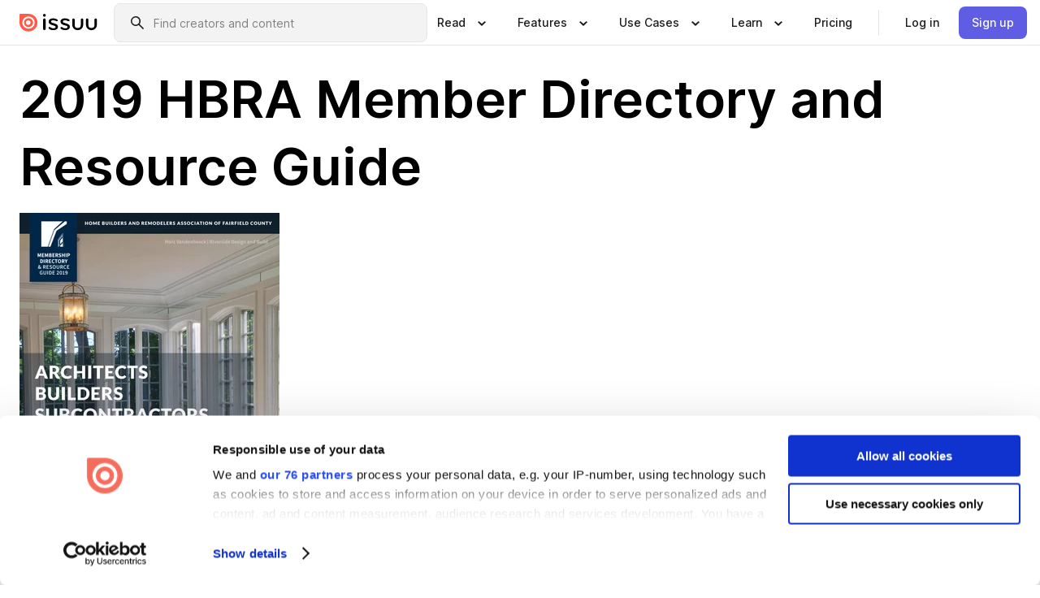

--- FILE ---
content_type: text/html; charset=utf-8
request_url: https://issuu.com/buildfairfieldcounty/docs/directory_2019_finals_full_for_web?e=0
body_size: 120424
content:
<!DOCTYPE html><html lang="en"><head><meta charSet="utf-8"/><meta name="viewport" content="width=device-width, initial-scale=1"/><link rel="preload" as="image" href="/content-consumption/assets/_next/static/media/CardRead.8c26536d.png"/><link rel="preload" as="image" href="https://static.issuu.com/fe/silkscreen/0.0.3223/icons/gradient/icon-canva-gradient.svg"/><link rel="preload" as="image" href="/content-consumption/assets/_next/static/media/CardUseCases.75f310a7.png"/><link rel="preload" as="image" href="https://static.issuu.com/fe/silkscreen/0.0.3223/icons/gradient/icon-instagram-gradient.svg"/><link rel="preload" as="image" href="https://image.isu.pub/190308152513-e716295f6e8ac7d74e9743d34c736cd9/jpg/page_1_thumb_large.jpg"/><link rel="preload" as="image" href="//photo.isu.pub/buildfairfieldcounty/photo_large.jpg"/><link rel="preload" as="image" href="https://image.isu.pub/251218183133-b951c6a2f46aa7ec9583e5504d33d540/jpg/page_1_thumb_large.jpg"/><link rel="preload" as="image" href="https://image.isu.pub/251201184229-cd1f2621344649f1ba0717bfcde42f49/jpg/page_1_thumb_large.jpg"/><link rel="preload" as="image" href="https://image.isu.pub/251201230824-93a2aa5d5e257b4d6fb48ab0835f830d/jpg/page_1_thumb_large.jpg"/><link rel="preload" as="image" href="https://image.isu.pub/251028124723-2e9c9a17e8d84b1fc56a11c7dc052aa6/jpg/page_1_thumb_large.jpg"/><link rel="stylesheet" href="/content-consumption/assets/_next/static/css/cd5398718095cce5.css" data-precedence="next"/><link rel="stylesheet" href="/content-consumption/assets/_next/static/css/e2bfbc9f1a8c0240.css" data-precedence="next"/><link rel="stylesheet" href="/content-consumption/assets/_next/static/css/8ccd48635860bd3a.css" data-precedence="next"/><link rel="stylesheet" href="/content-consumption/assets/_next/static/css/280bb5a1578d2a70.css" data-precedence="next"/><link rel="stylesheet" href="/content-consumption/assets/_next/static/css/76a053e44a10be57.css" data-precedence="next"/><link rel="preload" as="script" fetchPriority="low" href="/content-consumption/assets/_next/static/chunks/webpack-455e61d5a6753029.js"/><script src="/content-consumption/assets/_next/static/chunks/a7d8f149-dcae6299ff3b79b5.js" async=""></script><script src="/content-consumption/assets/_next/static/chunks/5481-394963750df607d2.js" async=""></script><script src="/content-consumption/assets/_next/static/chunks/main-app-001b1bbfc50aeb10.js" async=""></script><script src="/content-consumption/assets/_next/static/chunks/2530-30ba47474dbae5fc.js" async=""></script><script src="/content-consumption/assets/_next/static/chunks/2161-ec6a5e6c10aed5cd.js" async=""></script><script src="/content-consumption/assets/_next/static/chunks/8595-f2f2e173c8edd78a.js" async=""></script><script src="/content-consumption/assets/_next/static/chunks/746-743ee14133c4e6e6.js" async=""></script><script src="/content-consumption/assets/_next/static/chunks/app/global-error-4ed7b6242e70e652.js" async=""></script><script src="/content-consumption/assets/_next/static/chunks/6342-114982bbc9fc8510.js" async=""></script><script src="/content-consumption/assets/_next/static/chunks/930-bb4a8e5a28bc5685.js" async=""></script><script src="/content-consumption/assets/_next/static/chunks/5879-2d17168edbcb3d5a.js" async=""></script><script src="/content-consumption/assets/_next/static/chunks/4373-9088542ad93981ea.js" async=""></script><script src="/content-consumption/assets/_next/static/chunks/5454-f88a45a08847bb44.js" async=""></script><script src="/content-consumption/assets/_next/static/chunks/6388-2cfa5fa957981dd9.js" async=""></script><script src="/content-consumption/assets/_next/static/chunks/9739-23dba0077f4aa545.js" async=""></script><script src="/content-consumption/assets/_next/static/chunks/app/layout-0f13247a661b9ad1.js" async=""></script><script src="/content-consumption/assets/_next/static/chunks/1380-2f6f2525bd1d6bd1.js" async=""></script><script src="/content-consumption/assets/_next/static/chunks/8653-613725a1e7bc15a1.js" async=""></script><script src="/content-consumption/assets/_next/static/chunks/1360-76c4264893eb1887.js" async=""></script><script src="/content-consumption/assets/_next/static/chunks/app/(header-with-footer)/layout-fd0638f33d8135b9.js" async=""></script><script src="/content-consumption/assets/_next/static/chunks/app/(header-with-footer)/error-82901f61f8f83364.js" async=""></script><script src="/content-consumption/assets/_next/static/chunks/app/(header-with-footer)/not-found-5e8fd124e12426c9.js" async=""></script><script src="/content-consumption/assets/_next/static/chunks/8604-5224c5417d3d7d48.js" async=""></script><script src="/content-consumption/assets/_next/static/chunks/9062-2da4751eb3ad86ac.js" async=""></script><script src="/content-consumption/assets/_next/static/chunks/7718-d79e285b82e3beae.js" async=""></script><script src="/content-consumption/assets/_next/static/chunks/9054-4a41fd00fdeb4fa6.js" async=""></script><script src="/content-consumption/assets/_next/static/chunks/app/(header-with-footer)/(document-page)/%5Bpublisher%5D/docs/%5Bdocname%5D/page-696daf41a99d7866.js" async=""></script><link rel="preload" as="image" href="https://image.isu.pub/250929131059-63f46c595294e14c8fe63ef3fd777b50/jpg/page_1_thumb_large.jpg"/><link rel="preload" as="image" href="https://image.isu.pub/250828194451-8721cffe6076d9031d137c1f95baf6af/jpg/page_1_thumb_large.jpg"/><meta name="theme-color" content="#ff5a47"/><title>2019 HBRA Member Directory and Resource Guide by HBRA of Fairfield County - Issuu</title><meta name="description" content="The latest printed edition of the HBRA Directory for 2019. For a searchable online directory with our newest members please visit www.buildfairfieldco"/><link rel="manifest" href="/manifest.webmanifest"/><meta name="robots" content="index"/><meta name="google" content="notranslate"/><meta name="p:domain_verify" content="f9d18061b7bd0128496a649794e02250"/><link rel="alternate" media="application/json+oembed" title="2019 HBRA Member Directory and Resource Guide" href="https://issuu.com/oembed?url=https%3A%2F%2Fissuu.com%2Fbuildfairfieldcounty%2Fdocs%2Fdirectory_2019_finals_full_for_web&amp;amp;format=json"/><link rel="alternate" media="application/xml+oembed" title="2019 HBRA Member Directory and Resource Guide" href="https://issuu.com/oembed?url=https%3A%2F%2Fissuu.com%2Fbuildfairfieldcounty%2Fdocs%2Fdirectory_2019_finals_full_for_web&amp;amp;format=xml"/><meta property="og:title" content="2019 HBRA Member Directory and Resource Guide"/><meta property="og:description" content="The latest printed edition of the HBRA Directory for 2019. For a searchable online directory with our newest members please visit www.buildfairfieldcounty.com."/><meta property="og:url" content="https://issuu.com/buildfairfieldcounty/docs/directory_2019_finals_full_for_web"/><meta property="og:site_name" content="Issuu"/><meta property="og:image" content="https://image.isu.pub/190308152513-e716295f6e8ac7d74e9743d34c736cd9/jpg/page_1_social_preview.jpg"/><meta property="og:image:secure_url" content="https://image.isu.pub/190308152513-e716295f6e8ac7d74e9743d34c736cd9/jpg/page_1_social_preview.jpg"/><meta property="og:image:type" content="image/jpeg"/><meta property="og:image:width" content="996"/><meta property="og:image:height" content="1494"/><meta property="og:type" content="article"/><meta name="twitter:card" content="summary_large_image"/><meta name="twitter:site" content="@issuu"/><meta name="twitter:title" content="2019 HBRA Member Directory and Resource Guide"/><meta name="twitter:description" content="The latest printed edition of the HBRA Directory for 2019. For a searchable online directory with our newest members please visit www.buildfairfieldcounty.com."/><meta name="twitter:image" content="https://image.isu.pub/190308152513-e716295f6e8ac7d74e9743d34c736cd9/jpg/page_1_social_preview.jpg"/><link rel="icon" href="/favicon.ico"/><link rel="icon" href="/icon.svg" type="image/svg+xml"/><link rel="apple-touch-icon" href="/apple-touch-icon.png"/><script>(self.__next_s=self.__next_s||[]).push([0,{"children":"\n<!-- Google Tag Manager -->\nconst isCookiebotInconsistent = (function(){try{let a=localStorage.getItem(\"cookiebotTcfConsentString\"),b=document.cookie.includes(\"CookieConsent=\");return!a&&b}catch(a){return!1}})();\nif (!isCookiebotInconsistent) {\n    (function(w,d,s,l,i){w[l]=w[l]||[];w[l].push({'gtm.start':\n    new Date().getTime(),event:'gtm.js'});var f=d.getElementsByTagName(s)[0],\n    j=d.createElement(s),dl=l!='dataLayer'?'&l='+l:'';j.async=true;j.src=\n    'https://www.googletagmanager.com/gtm.js?id='+i+dl;f.parentNode.insertBefore(j,f);\n    j.onload = function() {console.debug('Google Tag Manager script loads.');};\n    j.onerror = function() {console.error('Google Tag Manager script failed to load.');};\n    })(window,document,'script','dataLayer','GTM-N7P4N8B');\n}\n<!-- End Google Tag Manager -->\n","id":"gtm-script"}])</script><meta name="sentry-trace" content="451297a6f121edd59fa8605767769413-2002f6500763606a"/><meta name="baggage" content="sentry-environment=production,sentry-release=77a76a0882136da6b702ea2102ecbccecc801204,sentry-trace_id=451297a6f121edd59fa8605767769413"/><script src="/content-consumption/assets/_next/static/chunks/polyfills-42372ed130431b0a.js" noModule=""></script><style data-styled="" data-styled-version="6.1.13">.niZGp{align-items:center;display:flex;flex-shrink:0;padding:0 var(--space-1);width:7rem;}/*!sc*/
data-styled.g21[id="sc-bb47b1c4-0"]{content:"niZGp,"}/*!sc*/
.jHcOZc >svg{height:24px;width:24px;}/*!sc*/
data-styled.g22[id="sc-3a1684fb-0"]{content:"jHcOZc,"}/*!sc*/
.eXdFKX{align-items:flex-start;column-gap:2rem;display:grid;grid-template-columns:1fr;row-gap:var(--space-1);width:100%;}/*!sc*/
@media (min-width: 1024px){.eXdFKX{grid-template-columns:repeat(1,1fr);}}/*!sc*/
.gzGMWn{align-items:flex-start;column-gap:5.6rem;display:grid;grid-template-columns:1fr;row-gap:var(--space-1);width:100%;}/*!sc*/
@media (min-width: 1024px){.gzGMWn{grid-template-columns:repeat(2,1fr);}}/*!sc*/
.eXdFKZ{align-items:flex-start;column-gap:2rem;display:grid;grid-template-columns:1fr;row-gap:var(--space-1);width:100%;}/*!sc*/
@media (min-width: 1024px){.eXdFKZ{grid-template-columns:repeat(3,1fr);}}/*!sc*/
.gzGMWo{align-items:flex-start;column-gap:5.6rem;display:grid;grid-template-columns:1fr;row-gap:var(--space-1);width:100%;}/*!sc*/
@media (min-width: 1024px){.gzGMWo{grid-template-columns:repeat(1,1fr);}}/*!sc*/
data-styled.g23[id="sc-ec314f77-0"]{content:"eXdFKX,gzGMWn,eXdFKZ,gzGMWo,"}/*!sc*/
.hrmgvt{align-self:flex-end;margin-left:0;white-space:nowrap;}/*!sc*/
.hrmgvt >a{background-color:#f5f5ff;}/*!sc*/
@media (min-width: 1024px){.hrmgvt{grid-column:2/span 1;margin-left:0rem;}}/*!sc*/
.hrmgau{align-self:flex-end;margin-left:0;white-space:nowrap;}/*!sc*/
.hrmgau >a{background-color:#f5f5ff;}/*!sc*/
@media (min-width: 1024px){.hrmgau{grid-column:3/span 1;margin-left:2rem;}}/*!sc*/
.hrmgNO{align-self:flex-end;margin-left:0;white-space:nowrap;}/*!sc*/
.hrmgNO >a{background-color:#f5f5ff;}/*!sc*/
@media (min-width: 1024px){.hrmgNO{grid-column:1/span 1;margin-left:0rem;}}/*!sc*/
data-styled.g24[id="sc-ec314f77-1"]{content:"hrmgvt,hrmgau,hrmgNO,"}/*!sc*/
.bGjot{align-items:center;background-color:#ffffff;border-radius:0.5rem;color:#1a1a1a;cursor:pointer;display:flex;padding:0.5rem 1rem;text-decoration:none;transition-duration:0.20s;transition-property:color,background-color;}/*!sc*/
.bGjot >svg{margin-right:var(--space-1);}/*!sc*/
.bGjot:hover{background-color:#f5f5ff;color:#4b4aa1;}/*!sc*/
.bGjot:active{background-color:#e5e5fe;}/*!sc*/
.bGjot:focus-visible{background-color:#f5f5ff;box-shadow:0px 0px 0px 1px #ffffff,0px 0px 0px 3px #5f5de4;color:#000000;outline:none;}/*!sc*/
@media (min-width: 1024px){.bGjot{padding:0.5rem;}}/*!sc*/
.gLZXnR{align-items:center;background-color:#ffffff;border-radius:0.5rem;color:#1a1a1a;cursor:pointer;display:flex;margin:0 0 1rem 1.5rem;padding:0.5rem 1rem;text-decoration:none;transition-duration:0.20s;transition-property:color,background-color;}/*!sc*/
.gLZXnR >svg{margin-right:var(--space-1);}/*!sc*/
.gLZXnR:hover{background-color:#f5f5ff;color:#4b4aa1;}/*!sc*/
.gLZXnR:active{background-color:#e5e5fe;}/*!sc*/
.gLZXnR:focus-visible{background-color:#f5f5ff;box-shadow:0px 0px 0px 1px #ffffff,0px 0px 0px 3px #5f5de4;color:#000000;outline:none;}/*!sc*/
@media (min-width: 1024px){.gLZXnR{padding:0.5rem;}}/*!sc*/
data-styled.g25[id="sc-38e66c89-0"]{content:"bGjot,gLZXnR,"}/*!sc*/
.csKDJo{align-items:center;column-gap:var(--space-1);display:grid;font-weight:500;grid-template-columns:min-content 1fr;grid-template-rows:min-content;max-width:16rem;row-gap:var(--space-1);}/*!sc*/
@media (min-width: 1024px){.csKDJo{column-gap:var(--space-2);}.csKDJo >p{font-weight:600;}}/*!sc*/
.fPDMxn{align-items:center;column-gap:var(--space-1);display:grid;font-weight:500;grid-template-columns:min-content 1fr;grid-template-rows:min-content;row-gap:var(--space-1);}/*!sc*/
@media (min-width: 1024px){.fPDMxn{column-gap:var(--space-2);}.fPDMxn >p{font-weight:600;}}/*!sc*/
data-styled.g26[id="sc-92adf1a2-0"]{content:"csKDJo,fPDMxn,"}/*!sc*/
.keXTCN{color:#4d4d4d;grid-column:2/-1;}/*!sc*/
data-styled.g27[id="sc-92adf1a2-1"]{content:"keXTCN,"}/*!sc*/
.kVCdWd{display:flex;flex-flow:column nowrap;}/*!sc*/
data-styled.g28[id="sc-7106aa3f-0"]{content:"kVCdWd,"}/*!sc*/
.kLVqAi{background-color:#ffffff;border-radius:0.5rem;color:#1a1a1a;display:flex;flex-flow:row nowrap;margin:1rem 0;}/*!sc*/
data-styled.g29[id="sc-7106aa3f-1"]{content:"kLVqAi,"}/*!sc*/
@media (min-width: 375px){.dfpkLF{border-bottom:0.0625rem solid #e5e5e5;margin-left:1rem;padding-bottom:1rem;width:100%;}}/*!sc*/
@media (min-width: 375px){.dfpkLF{margin-left:0.5rem;}}/*!sc*/
data-styled.g30[id="sc-7106aa3f-2"]{content:"dfpkLF,"}/*!sc*/
.jjjMmH{align-items:flex-start;background-color:#ffffff;border-radius:0.5rem;color:#1a1a1a;display:grid;gap:var(--space-1);grid-template-columns:min-content 1fr;grid-template-rows:min-content;margin-bottom:var(--space-1);padding:0.75rem;}/*!sc*/
data-styled.g32[id="sc-b46e1bfa-1"]{content:"jjjMmH,"}/*!sc*/
@media (min-width: 1024px){.hFYABX{border-bottom:0.0625rem solid #e5e5e5;padding-bottom:var(--space-2);}}/*!sc*/
data-styled.g33[id="sc-b46e1bfa-2"]{content:"hFYABX,"}/*!sc*/
.kVaqnU{grid-column:2/-1;margin-left:-1rem;}/*!sc*/
.kVaqnU p{white-space:nowrap;}/*!sc*/
data-styled.g34[id="sc-b46e1bfa-3"]{content:"kVaqnU,"}/*!sc*/
.ebSAvY{align-self:center;display:none;}/*!sc*/
.ebSAvY >img{max-width:32rem;object-fit:cover;}/*!sc*/
@media (min-width: 1440px){.ebSAvY{display:block;}}/*!sc*/
data-styled.g35[id="sc-cc61b70a-0"]{content:"ebSAvY,"}/*!sc*/
.QjpdD{border-left:1px solid #e5e5e5;height:var(--space-4);margin:0 var(--space-2);}/*!sc*/
data-styled.g38[id="sc-52e30dd1-2"]{content:"QjpdD,"}/*!sc*/
.eYihJq{color:#1a1a1a;}/*!sc*/
data-styled.g39[id="sc-52e30dd1-3"]{content:"eYihJq,"}/*!sc*/
.cXxlzB{border:0;clip:rect(0,0,0,0);height:1px;margin:-1px;overflow:hidden;padding:0;position:absolute;white-space:nowrap;width:1px;}/*!sc*/
data-styled.g40[id="sc-8726e26b-0"]{content:"cXxlzB,"}/*!sc*/
.fwiRVB{flex:1;margin-left:var(--space-2);margin-right:auto;max-width:356px;position:relative;}/*!sc*/
@media (min-width: 1024px){.fwiRVB{max-width:424px;}}/*!sc*/
data-styled.g41[id="sc-9c9ddf16-0"]{content:"fwiRVB,"}/*!sc*/
.gkrrnD{background-color:#f3f3f3!important;border-color:#e5e5e5!important;}/*!sc*/
.gkrrnD input::placeholder{color:#808080;}/*!sc*/
.gkrrnD:focus-within{border-color:#5f5de4;}/*!sc*/
.gkrrnD:hover{border-color:#cccccc;}/*!sc*/
data-styled.g42[id="sc-9c9ddf16-1"]{content:"gkrrnD,"}/*!sc*/
.hklByb{border:0;clip:rect(0,0,0,0);height:1px;margin:-1px;overflow:hidden;padding:0;position:absolute;white-space:nowrap;width:1px;}/*!sc*/
data-styled.g45[id="sc-9c9ddf16-4"]{content:"hklByb,"}/*!sc*/
.griGEU{position:relative;}/*!sc*/
data-styled.g73[id="sc-49b12710-0"]{content:"griGEU,"}/*!sc*/
.iJCtMy{align-items:center;background-color:#ffffff;border:none;box-shadow:inset 0 -1px 0 0 #e5e5e5;color:#1a1a1a;cursor:pointer;display:flex;font-weight:500;height:3.5rem;padding:0 var(--space-2);transition-duration:0.30s;transition-property:color,box-shadow;}/*!sc*/
.iJCtMy:focus-visible{border-radius:2px;box-shadow:inset 0px 0px 0px 2px #5f5de4;outline:none;}/*!sc*/
.iJCtMy >p{margin-right:var(--space-1);white-space:nowrap;}/*!sc*/
.iJCtMy >svg{animation:dJJfVr 0.30s;}/*!sc*/
data-styled.g74[id="sc-49b12710-1"]{content:"iJCtMy,"}/*!sc*/
.icpUut{display:none;}/*!sc*/
data-styled.g75[id="sc-49b12710-2"]{content:"icpUut,"}/*!sc*/
.dSYAym{background-color:#ffffff;box-sizing:border-box;position:absolute;z-index:5;}/*!sc*/
data-styled.g76[id="sc-cef319b6-0"]{content:"dSYAym,"}/*!sc*/
.ikxbjQ{box-shadow:0 0.0625rem 0.25rem 0 #00000021,0 0.0625rem 0.5rem 0 #0000001a;left:0;padding:var(--space-6);width:100%;}/*!sc*/
data-styled.g77[id="sc-cef319b6-1"]{content:"ikxbjQ,"}/*!sc*/
.ebkZhd{border-radius:0.5rem;box-shadow:0 0.0625rem 0.25rem 0 #00000021,0 0.25rem 0.75rem 0 #0000001a;padding:var(--space-3) var(--space-4) var(--space-3) var(--space-2);right:0;width:20rem;}/*!sc*/
data-styled.g78[id="sc-cef319b6-2"]{content:"ebkZhd,"}/*!sc*/
.dGWsqa{align-items:flex-start;display:flex;gap:var(--space-8);justify-content:space-between;margin:0 auto;max-width:1024px;}/*!sc*/
@media (min-width: 1440px){.dGWsqa{max-width:1440px;}}/*!sc*/
data-styled.g79[id="sc-cef319b6-3"]{content:"dGWsqa,"}/*!sc*/
.hqmMmv{grid-area:root-header;}/*!sc*/
data-styled.g80[id="sc-4cf43cdc-0"]{content:"hqmMmv,"}/*!sc*/
.hOkVqk{align-items:center;background-color:#ffffff;block-size:3.5rem;box-shadow:inset 0 -1px 0 0 #e5e5e5;display:flex;flex-flow:row nowrap;inset-block-start:0;inset-inline-end:0;inset-inline-start:0;justify-content:space-between;padding:0 var(--space-2);z-index:10;}/*!sc*/
.hOkVqk span{white-space:nowrap;}/*!sc*/
data-styled.g81[id="sc-4cf43cdc-1"]{content:"hOkVqk,"}/*!sc*/
.IicZF{overflow-wrap:break-word;}/*!sc*/
data-styled.g294[id="sc-a6a51890-0"]{content:"IicZF,"}/*!sc*/
.bEpTxH{overflow:hidden;}/*!sc*/
data-styled.g297[id="sc-3a3032b8-0"]{content:"bEpTxH,"}/*!sc*/
.XyboK{display:block;overflow:hidden;text-overflow:ellipsis;white-space:nowrap;}/*!sc*/
data-styled.g298[id="sc-3a3032b8-1"]{content:"XyboK,"}/*!sc*/
.kuBQLW{color:#000000;font-size:0.875rem;font-weight:500;line-height:1.6;text-decoration:none;}/*!sc*/
data-styled.g299[id="sc-3a3032b8-2"]{content:"kuBQLW,"}/*!sc*/
.jSVEdl{color:#5f5de4;font-size:1.25rem;}/*!sc*/
.jSVEdl:hover{color:#4b4aa1;}/*!sc*/
.jSVEdl:focus-visible{color:#363565;}/*!sc*/
data-styled.g300[id="sc-3a3032b8-3"]{content:"jSVEdl,"}/*!sc*/
.cjWdCv{flex-grow:1;max-width:100%;}/*!sc*/
@media (min-width:1024px){.cjWdCv{max-width:100%;}}/*!sc*/
data-styled.g301[id="sc-3a289ee3-0"]{content:"cjWdCv,"}/*!sc*/
.famGCZ{margin-bottom:32px;min-height:16rem;}/*!sc*/
@media (min-width:1440px){.famGCZ{margin-bottom:40px;}}/*!sc*/
data-styled.g302[id="sc-3a289ee3-1"]{content:"famGCZ,"}/*!sc*/
.kfaoJU{align-items:end;display:grid;gap:1.5rem;grid-template-columns:repeat(6, 1fr);}/*!sc*/
@media (max-width:1023px){.kfaoJU{gap:1.5rem 1rem;}}/*!sc*/
data-styled.g303[id="sc-3a289ee3-2"]{content:"kfaoJU,"}/*!sc*/
.dOkTWp >*{text-overflow:ellipsis;word-break:break-word;-webkit-box-orient:vertical;display:-webkit-box;-webkit-line-clamp:2;overflow:hidden;}/*!sc*/
.iOnVBO >*{text-overflow:ellipsis;word-break:break-word;-webkit-box-orient:vertical;display:-webkit-box;-webkit-line-clamp:999;overflow:hidden;}/*!sc*/
data-styled.g304[id="sc-a1d92d90-0"]{content:"dOkTWp,iOnVBO,"}/*!sc*/
.gOXBUY{border:0;clip:rect(0,0,0,0);height:1px;margin:-1px;overflow:hidden;padding:0;position:absolute;white-space:nowrap;width:1px;}/*!sc*/
data-styled.g305[id="sc-d90d6266-0"]{content:"gOXBUY,"}/*!sc*/
.eICRBQ{margin:0 auto;max-width:1380px;padding:20px 16px 0;position:relative;}/*!sc*/
@media (min-width:768px){.eICRBQ{padding:24px 24px 0;}}/*!sc*/
data-styled.g307[id="sc-fccd5453-0"]{content:"eICRBQ,"}/*!sc*/
.cMujfm{background:linear-gradient(180deg,rgba(245,245,255,0) 0%,#f5f5ff 100%);padding:64px 0 0;}/*!sc*/
data-styled.g313[id="sc-a4315a05-0"]{content:"cMujfm,"}/*!sc*/
.fIFAYJ{background:#f5f5ff;}/*!sc*/
data-styled.g314[id="sc-a4315a05-1"]{content:"fIFAYJ,"}/*!sc*/
.TfltT{margin:0 auto;max-width:90rem;padding:0 1.5rem;}/*!sc*/
data-styled.g315[id="sc-a4315a05-2"]{content:"TfltT,"}/*!sc*/
.bqCieY{font-family:Inter;font-size:1rem;line-height:1.5;padding:1rem 0 1.5rem;text-align:center;}/*!sc*/
data-styled.g316[id="sc-a4315a05-3"]{content:"bqCieY,"}/*!sc*/
@keyframes dJJfVr{0%{transform:rotate(180deg);}100%{transform:rotate(0deg);}}/*!sc*/
data-styled.g317[id="sc-keyframes-dJJfVr"]{content:"dJJfVr,"}/*!sc*/
</style></head><body><div hidden=""><!--$--><!--/$--></div><div class="root"><header class="sc-4cf43cdc-0 hqmMmv"><nav aria-label="Header" class="sc-4cf43cdc-1 hOkVqk"><a href="/" class="sc-bb47b1c4-0 niZGp"><svg aria-label="Issuu company logo" width="100%" height="100%" viewBox="0 0 116 27" role="img"><title>Issuu</title><path d="M37 .07a2.14 2.14 0 1 1 0 4.3 2.14 2.14 0 0 1 0-4.3Zm0 24.47a1.78 1.78 0 0 1-1.83-1.83V8.83a1.83 1.83 0 1 1 3.66 0v13.88A1.78 1.78 0 0 1 37 24.54Zm13.2.16c-2.22.03-4.4-.67-6.19-2a1.96 1.96 0 0 1-.78-1.5c0-.78.63-1.28 1.4-1.28.54 0 1.05.2 1.45.54a7.2 7.2 0 0 0 4.4 1.5c2.11 0 3.23-.77 3.23-1.98 0-1.32-1.09-1.83-3.81-2.57-4.8-1.28-6.55-2.92-6.55-5.73 0-2.92 2.69-4.83 6.9-4.83 1.67.01 3.31.39 4.82 1.1 1.06.5 1.8 1.13 1.8 1.9 0 .7-.4 1.37-1.4 1.37a3.5 3.5 0 0 1-1.6-.55 7.64 7.64 0 0 0-3.7-.9c-1.95 0-3.28.5-3.28 1.87 0 1.36 1.17 1.75 3.98 2.57 4.2 1.2 6.39 2.33 6.39 5.49 0 2.88-2.42 4.99-7.05 4.99m17.63.01a10.2 10.2 0 0 1-6.2-2 1.96 1.96 0 0 1-.77-1.5c0-.78.62-1.28 1.4-1.28.53 0 1.04.2 1.44.54a7.24 7.24 0 0 0 4.4 1.5c2.12 0 3.24-.77 3.24-1.98 0-1.32-1.1-1.83-3.82-2.57-4.8-1.28-6.54-2.92-6.54-5.73 0-2.92 2.68-4.83 6.9-4.83 1.66.01 3.3.39 4.82 1.1 1.05.5 1.8 1.13 1.8 1.9 0 .7-.38 1.37-1.4 1.37a3.5 3.5 0 0 1-1.6-.55 7.64 7.64 0 0 0-3.7-.9c-1.94 0-3.27.5-3.27 1.87 0 1.36 1.17 1.75 3.98 2.57 4.2 1.2 6.39 2.33 6.39 5.49 0 2.88-2.42 4.99-7.06 4.99m10.58-8.14V8.84a1.83 1.83 0 0 1 3.66 0v8.14a4.34 4.34 0 0 0 4.48 4.37 4.38 4.38 0 0 0 4.53-4.37V8.84a1.83 1.83 0 1 1 3.66 0v7.71a8 8 0 0 1-8.18 8.15 7.97 7.97 0 0 1-8.15-8.15m20.38 0V8.84a1.83 1.83 0 1 1 3.66 0v8.14a4.34 4.34 0 0 0 4.48 4.37 4.38 4.38 0 0 0 4.53-4.37V8.84a1.83 1.83 0 0 1 3.66 0v7.71a8 8 0 0 1-8.18 8.15 7.97 7.97 0 0 1-8.15-8.15" fill="#000000"></path><path d="M13.5 6.5a6.78 6.78 0 1 0-.13 13.56 6.78 6.78 0 0 0 .12-13.56Zm-.1 10.22a3.44 3.44 0 1 1 .06-6.86 3.44 3.44 0 0 1-.07 6.85" fill="#ff5a47"></path><path d="M13.33 0H1.11A1.11 1.11 0 0 0 0 1.1v12.23A13.33 13.33 0 1 0 13.33 0ZM4.17 13.15a9.26 9.26 0 1 1 18.52.18 9.26 9.26 0 0 1-18.52-.18Z" fill="#ff5a47"></path></svg></a><div class="sc-9c9ddf16-0 fwiRVB"><form style="margin:auto"><label for="search" class="sc-9c9ddf16-4 hklByb">Search</label><div class="sc-9c9ddf16-1 gkrrnD TextField__text-field__2Nf7G__0-0-3223 TextField__text-field--medium__7eJQO__0-0-3223 TextField__text-field--default__c4bDj__0-0-3223"><svg class="Icon__icon__DqC9j__0-0-3223" role="presentation" style="--color-icon:currentColor;--size-block-icon:1.5rem;--size-inline-icon:1.5rem"><use xlink:href="/fe/silkscreen/0.0.3223/icons/sprites.svg#icon-search"></use></svg><div class="TextField__text-field__content__0qi0z__0-0-3223"><input autoCapitalize="none" data-testid="search-input" inputMode="search" placeholder="Find creators and content" class="TextField__text-field__input__9VzPM__0-0-3223" id="search" type="text" value=""/></div></div></form></div><div class="sc-49b12710-0"><button aria-expanded="false" aria-haspopup="menu" aria-controls="read-menu" class="sc-49b12710-1 iJCtMy"><p class="ProductParagraph__product-paragraph__GMmH0__0-0-3223 ProductParagraph__product-paragraph--sm__taM-p__0-0-3223"><span class="sc-8726e26b-0 cXxlzB">Show submenu for &quot;Read&quot; section</span><span aria-hidden="true">Read</span></p><svg class="Icon__icon__DqC9j__0-0-3223" role="presentation" style="--color-icon:currentColor;--size-block-icon:1.5rem;--size-inline-icon:1.5rem"><use xlink:href="/fe/silkscreen/0.0.3223/icons/sprites.svg#icon-chevron-small-down"></use></svg></button><div id="read-menu" role="menu" tabindex="-1" class="sc-49b12710-2 icpUut"><div class="sc-cef319b6-0 sc-cef319b6-1 dSYAym ikxbjQ"><div class="sc-cef319b6-3 dGWsqa"><div class="sc-ec314f77-0 eXdFKX"><a role="menuitem" href="/articles" class="sc-38e66c89-0 bGjot"><div class="sc-92adf1a2-0 csKDJo"><svg class="Icon__icon__DqC9j__0-0-3223" role="presentation" style="--color-icon:currentColor;--size-block-icon:1.5rem;--size-inline-icon:1.5rem"><use xlink:href="/fe/silkscreen/0.0.3223/icons/sprites.svg#icon-article-stories"></use></svg><p data-testid="articles" class="ProductParagraph__product-paragraph__GMmH0__0-0-3223 ProductParagraph__product-paragraph--sm__taM-p__0-0-3223">Articles</p><div class="sc-92adf1a2-1 keXTCN"><p class="ProductParagraph__product-paragraph__GMmH0__0-0-3223 ProductParagraph__product-paragraph--xs__e7Wlt__0-0-3223">Browse short-form content that&#x27;s perfect for a quick read</p></div></div></a><a role="menuitem" href="/store" class="sc-38e66c89-0 bGjot"><div class="sc-92adf1a2-0 csKDJo"><svg class="Icon__icon__DqC9j__0-0-3223" role="presentation" style="--color-icon:currentColor;--size-block-icon:1.5rem;--size-inline-icon:1.5rem"><use xlink:href="/fe/silkscreen/0.0.3223/icons/sprites.svg#icon-shopping"></use></svg><p data-testid="issuu_store" class="ProductParagraph__product-paragraph__GMmH0__0-0-3223 ProductParagraph__product-paragraph--sm__taM-p__0-0-3223">Issuu Store</p><div class="sc-92adf1a2-1 keXTCN"><p class="ProductParagraph__product-paragraph__GMmH0__0-0-3223 ProductParagraph__product-paragraph--xs__e7Wlt__0-0-3223">Purchase your next favourite publication</p></div></div></a></div><div class="sc-b46e1bfa-1 jjjMmH"><svg class="Icon__icon__DqC9j__0-0-3223" role="presentation" style="--color-icon:currentColor;--size-block-icon:1.5rem;--size-inline-icon:1.5rem"><use xlink:href="/fe/silkscreen/0.0.3223/icons/sprites.svg#icon-appstore"></use></svg><span class="sc-b46e1bfa-2 hFYABX"><p class="ProductParagraph__product-paragraph__GMmH0__0-0-3223 ProductParagraph__product-paragraph--sm__taM-p__0-0-3223"><strong>Categories</strong></p></span><div class="sc-b46e1bfa-3 kVaqnU"><div class="sc-ec314f77-0 gzGMWn"><a role="menuitem" href="/categories/arts-and-entertainment" class="sc-38e66c89-0 bGjot"><p class="ProductParagraph__product-paragraph__GMmH0__0-0-3223 ProductParagraph__product-paragraph--xs__e7Wlt__0-0-3223">Arts and Entertainment</p></a><a role="menuitem" href="/categories/religion-and-spirituality" class="sc-38e66c89-0 bGjot"><p class="ProductParagraph__product-paragraph__GMmH0__0-0-3223 ProductParagraph__product-paragraph--xs__e7Wlt__0-0-3223">Religion and Spirituality</p></a><a role="menuitem" href="/categories/business" class="sc-38e66c89-0 bGjot"><p class="ProductParagraph__product-paragraph__GMmH0__0-0-3223 ProductParagraph__product-paragraph--xs__e7Wlt__0-0-3223">Business</p></a><a role="menuitem" href="/categories/science" class="sc-38e66c89-0 bGjot"><p class="ProductParagraph__product-paragraph__GMmH0__0-0-3223 ProductParagraph__product-paragraph--xs__e7Wlt__0-0-3223">Science</p></a><a role="menuitem" href="/categories/education" class="sc-38e66c89-0 bGjot"><p class="ProductParagraph__product-paragraph__GMmH0__0-0-3223 ProductParagraph__product-paragraph--xs__e7Wlt__0-0-3223">Education</p></a><a role="menuitem" href="/categories/society" class="sc-38e66c89-0 bGjot"><p class="ProductParagraph__product-paragraph__GMmH0__0-0-3223 ProductParagraph__product-paragraph--xs__e7Wlt__0-0-3223">Society</p></a><a role="menuitem" href="/categories/family-and-parenting" class="sc-38e66c89-0 bGjot"><p class="ProductParagraph__product-paragraph__GMmH0__0-0-3223 ProductParagraph__product-paragraph--xs__e7Wlt__0-0-3223">Family and Parenting</p></a><a role="menuitem" href="/categories/sports" class="sc-38e66c89-0 bGjot"><p class="ProductParagraph__product-paragraph__GMmH0__0-0-3223 ProductParagraph__product-paragraph--xs__e7Wlt__0-0-3223">Sports</p></a><a role="menuitem" href="/categories/food-and-drink" class="sc-38e66c89-0 bGjot"><p class="ProductParagraph__product-paragraph__GMmH0__0-0-3223 ProductParagraph__product-paragraph--xs__e7Wlt__0-0-3223">Food and Drink</p></a><a role="menuitem" href="/categories/style-and-fashion" class="sc-38e66c89-0 bGjot"><p class="ProductParagraph__product-paragraph__GMmH0__0-0-3223 ProductParagraph__product-paragraph--xs__e7Wlt__0-0-3223">Style and Fashion</p></a><a role="menuitem" href="/categories/health-and-fitness" class="sc-38e66c89-0 bGjot"><p class="ProductParagraph__product-paragraph__GMmH0__0-0-3223 ProductParagraph__product-paragraph--xs__e7Wlt__0-0-3223">Health and Fitness</p></a><a role="menuitem" href="/categories/technology-and-computing" class="sc-38e66c89-0 bGjot"><p class="ProductParagraph__product-paragraph__GMmH0__0-0-3223 ProductParagraph__product-paragraph--xs__e7Wlt__0-0-3223">Technology</p></a><a role="menuitem" href="/categories/hobbies" class="sc-38e66c89-0 bGjot"><p class="ProductParagraph__product-paragraph__GMmH0__0-0-3223 ProductParagraph__product-paragraph--xs__e7Wlt__0-0-3223">Hobbies</p></a><a role="menuitem" href="/categories/travel" class="sc-38e66c89-0 bGjot"><p class="ProductParagraph__product-paragraph__GMmH0__0-0-3223 ProductParagraph__product-paragraph--xs__e7Wlt__0-0-3223">Travel</p></a><a role="menuitem" href="/categories/home-and-garden" class="sc-38e66c89-0 bGjot"><p class="ProductParagraph__product-paragraph__GMmH0__0-0-3223 ProductParagraph__product-paragraph--xs__e7Wlt__0-0-3223">Home and Garden</p></a><a role="menuitem" href="/categories/vehicles" class="sc-38e66c89-0 bGjot"><p class="ProductParagraph__product-paragraph__GMmH0__0-0-3223 ProductParagraph__product-paragraph--xs__e7Wlt__0-0-3223">Vehicles</p></a><a role="menuitem" href="/categories/pets" class="sc-38e66c89-0 bGjot"><p class="ProductParagraph__product-paragraph__GMmH0__0-0-3223 ProductParagraph__product-paragraph--xs__e7Wlt__0-0-3223">Pets</p></a><div class="sc-ec314f77-1 hrmgvt"><a href="/categories" aria-disabled="false" class="ProductButtonLink__product-button-link__ehLVt__0-0-3223 ProductButtonLink__product-button-link--ghost__dZY0b__0-0-3223 ProductButtonLink__product-button-link--icon-right__HM-TK__0-0-3223" role="link"><span class="ProductButtonLink__product-button-link__icon__9agNb__0-0-3223 ProductButtonLink__product-button-link__icon--right__ML5tG__0-0-3223"><svg class="Icon__icon__DqC9j__0-0-3223" role="presentation" style="--color-icon:currentColor;--size-block-icon:1.5rem;--size-inline-icon:1.5rem"><use xlink:href="/fe/silkscreen/0.0.3223/icons/sprites.svg#icon-chevron-small-right"></use></svg></span><span class="ProductButtonLink__product-button-link__text__--YqL__0-0-3223"><p class="ProductParagraph__product-paragraph__GMmH0__0-0-3223 ProductParagraph__product-paragraph--xs__e7Wlt__0-0-3223">All Categories</p></span></a></div></div></div></div><div class="sc-cc61b70a-0 ebSAvY"><img alt="illustration describing how to get more reads from your publications" src="/content-consumption/assets/_next/static/media/CardRead.8c26536d.png"/></div></div></div></div></div><div class="sc-49b12710-0"><button aria-expanded="false" aria-haspopup="menu" aria-controls="features-menu" class="sc-49b12710-1 iJCtMy"><p class="ProductParagraph__product-paragraph__GMmH0__0-0-3223 ProductParagraph__product-paragraph--sm__taM-p__0-0-3223"><span class="sc-8726e26b-0 cXxlzB">Show submenu for &quot;Features&quot; section</span><span aria-hidden="true">Features</span></p><svg class="Icon__icon__DqC9j__0-0-3223" role="presentation" style="--color-icon:currentColor;--size-block-icon:1.5rem;--size-inline-icon:1.5rem"><use xlink:href="/fe/silkscreen/0.0.3223/icons/sprites.svg#icon-chevron-small-down"></use></svg></button><div id="features-menu" role="menu" tabindex="-1" class="sc-49b12710-2 icpUut"><div class="sc-cef319b6-0 sc-cef319b6-1 dSYAym ikxbjQ"><div class="sc-cef319b6-3 dGWsqa"><div class="sc-ec314f77-0 eXdFKZ"><a role="menuitem" href="/features/flipbooks" class="sc-38e66c89-0 bGjot"><div class="sc-92adf1a2-0 csKDJo"><svg class="Icon__icon__DqC9j__0-0-3223" role="presentation" style="--color-icon:currentColor;--size-block-icon:1.5rem;--size-inline-icon:1.5rem"><use xlink:href="/fe/silkscreen/0.0.3223/icons/sprites.svg#icon-outlined-read"></use></svg><p data-testid="flipbooks" class="ProductParagraph__product-paragraph__GMmH0__0-0-3223 ProductParagraph__product-paragraph--sm__taM-p__0-0-3223">Flipbooks</p><div class="sc-92adf1a2-1 keXTCN"><p class="ProductParagraph__product-paragraph__GMmH0__0-0-3223 ProductParagraph__product-paragraph--xs__e7Wlt__0-0-3223">Transform any piece of content into a page-turning experience.</p></div></div></a><a role="menuitem" href="/features/fullscreen-sharing" class="sc-38e66c89-0 bGjot"><div class="sc-92adf1a2-0 csKDJo"><svg class="Icon__icon__DqC9j__0-0-3223" role="presentation" style="--color-icon:currentColor;--size-block-icon:1.5rem;--size-inline-icon:1.5rem"><use xlink:href="/fe/silkscreen/0.0.3223/icons/sprites.svg#icon-fullscreen"></use></svg><p data-testid="fullscreen_sharing" class="ProductParagraph__product-paragraph__GMmH0__0-0-3223 ProductParagraph__product-paragraph--sm__taM-p__0-0-3223">Fullscreen Sharing</p><div class="sc-92adf1a2-1 keXTCN"><p class="ProductParagraph__product-paragraph__GMmH0__0-0-3223 ProductParagraph__product-paragraph--xs__e7Wlt__0-0-3223">Deliver a distraction-free reading experience with a simple link.</p></div></div></a><a role="menuitem" href="/features/embed" class="sc-38e66c89-0 bGjot"><div class="sc-92adf1a2-0 csKDJo"><svg class="Icon__icon__DqC9j__0-0-3223" role="presentation" style="--color-icon:currentColor;--size-block-icon:1.5rem;--size-inline-icon:1.5rem"><use xlink:href="/fe/silkscreen/0.0.3223/icons/sprites.svg#icon-embed"></use></svg><p data-testid="embed" class="ProductParagraph__product-paragraph__GMmH0__0-0-3223 ProductParagraph__product-paragraph--sm__taM-p__0-0-3223">Embed</p><div class="sc-92adf1a2-1 keXTCN"><p class="ProductParagraph__product-paragraph__GMmH0__0-0-3223 ProductParagraph__product-paragraph--xs__e7Wlt__0-0-3223">Host your publication on your website or blog with just a few clicks.</p></div></div></a><a role="menuitem" href="/features/articles" class="sc-38e66c89-0 bGjot"><div class="sc-92adf1a2-0 csKDJo"><svg class="Icon__icon__DqC9j__0-0-3223" role="presentation" style="--color-icon:currentColor;--size-block-icon:1.5rem;--size-inline-icon:1.5rem"><use xlink:href="/fe/silkscreen/0.0.3223/icons/sprites.svg#icon-article-stories"></use></svg><p data-testid="articles" class="ProductParagraph__product-paragraph__GMmH0__0-0-3223 ProductParagraph__product-paragraph--sm__taM-p__0-0-3223">Articles</p><div class="sc-92adf1a2-1 keXTCN"><p class="ProductParagraph__product-paragraph__GMmH0__0-0-3223 ProductParagraph__product-paragraph--xs__e7Wlt__0-0-3223">Get discovered by sharing your best content as bite-sized articles.</p></div></div></a><a role="menuitem" href="/features/statistics" class="sc-38e66c89-0 bGjot"><div class="sc-92adf1a2-0 csKDJo"><svg class="Icon__icon__DqC9j__0-0-3223" role="presentation" style="--color-icon:currentColor;--size-block-icon:1.5rem;--size-inline-icon:1.5rem"><use xlink:href="/fe/silkscreen/0.0.3223/icons/sprites.svg#icon-rise"></use></svg><p data-testid="statistics" class="ProductParagraph__product-paragraph__GMmH0__0-0-3223 ProductParagraph__product-paragraph--sm__taM-p__0-0-3223">Statistics</p><div class="sc-92adf1a2-1 keXTCN"><p class="ProductParagraph__product-paragraph__GMmH0__0-0-3223 ProductParagraph__product-paragraph--xs__e7Wlt__0-0-3223">Make data-driven decisions to drive reader engagement, subscriptions, and campaigns.</p></div></div></a><a role="menuitem" href="/features/teams" class="sc-38e66c89-0 bGjot"><div class="sc-92adf1a2-0 csKDJo"><svg class="Icon__icon__DqC9j__0-0-3223" role="presentation" style="--color-icon:currentColor;--size-block-icon:1.5rem;--size-inline-icon:1.5rem"><use xlink:href="/fe/silkscreen/0.0.3223/icons/sprites.svg#icon-team"></use></svg><p data-testid="teams" class="ProductParagraph__product-paragraph__GMmH0__0-0-3223 ProductParagraph__product-paragraph--sm__taM-p__0-0-3223">Teams</p><div class="sc-92adf1a2-1 keXTCN"><p class="ProductParagraph__product-paragraph__GMmH0__0-0-3223 ProductParagraph__product-paragraph--xs__e7Wlt__0-0-3223">Enable groups of users to work together to streamline your digital publishing.</p></div></div></a><a role="menuitem" href="/features/social-posts" class="sc-38e66c89-0 bGjot"><div class="sc-92adf1a2-0 csKDJo"><svg class="Icon__icon__DqC9j__0-0-3223" role="presentation" style="--color-icon:currentColor;--size-block-icon:1.5rem;--size-inline-icon:1.5rem"><use xlink:href="/fe/silkscreen/0.0.3223/icons/sprites.svg#icon-social-post"></use></svg><p data-testid="social_posts" class="ProductParagraph__product-paragraph__GMmH0__0-0-3223 ProductParagraph__product-paragraph--sm__taM-p__0-0-3223">Social Posts</p><div class="sc-92adf1a2-1 keXTCN"><p class="ProductParagraph__product-paragraph__GMmH0__0-0-3223 ProductParagraph__product-paragraph--xs__e7Wlt__0-0-3223">Create on-brand social posts and Articles in minutes.</p></div></div></a><a role="menuitem" href="/features/gifs" class="sc-38e66c89-0 bGjot"><div class="sc-92adf1a2-0 csKDJo"><svg class="Icon__icon__DqC9j__0-0-3223" role="presentation" style="--color-icon:currentColor;--size-block-icon:1.5rem;--size-inline-icon:1.5rem"><use xlink:href="/fe/silkscreen/0.0.3223/icons/sprites.svg#icon-file-gif"></use></svg><p data-testid="gifs" class="ProductParagraph__product-paragraph__GMmH0__0-0-3223 ProductParagraph__product-paragraph--sm__taM-p__0-0-3223">GIFs</p><div class="sc-92adf1a2-1 keXTCN"><p class="ProductParagraph__product-paragraph__GMmH0__0-0-3223 ProductParagraph__product-paragraph--xs__e7Wlt__0-0-3223">Highlight your latest work via email or social media with custom GIFs.</p></div></div></a><a role="menuitem" href="/features/add-links" class="sc-38e66c89-0 bGjot"><div class="sc-92adf1a2-0 csKDJo"><svg class="Icon__icon__DqC9j__0-0-3223" role="presentation" style="--color-icon:currentColor;--size-block-icon:1.5rem;--size-inline-icon:1.5rem"><use xlink:href="/fe/silkscreen/0.0.3223/icons/sprites.svg#icon-link"></use></svg><p data-testid="links" class="ProductParagraph__product-paragraph__GMmH0__0-0-3223 ProductParagraph__product-paragraph--sm__taM-p__0-0-3223">Add Links</p><div class="sc-92adf1a2-1 keXTCN"><p class="ProductParagraph__product-paragraph__GMmH0__0-0-3223 ProductParagraph__product-paragraph--xs__e7Wlt__0-0-3223">Send readers directly to specific items or pages with shopping and web links.</p></div></div></a><a role="menuitem" href="/features/video" class="sc-38e66c89-0 bGjot"><div class="sc-92adf1a2-0 csKDJo"><svg class="Icon__icon__DqC9j__0-0-3223" role="presentation" style="--color-icon:currentColor;--size-block-icon:1.5rem;--size-inline-icon:1.5rem"><use xlink:href="/fe/silkscreen/0.0.3223/icons/sprites.svg#icon-video-camera"></use></svg><p data-testid="video" class="ProductParagraph__product-paragraph__GMmH0__0-0-3223 ProductParagraph__product-paragraph--sm__taM-p__0-0-3223">Video</p><div class="sc-92adf1a2-1 keXTCN"><p class="ProductParagraph__product-paragraph__GMmH0__0-0-3223 ProductParagraph__product-paragraph--xs__e7Wlt__0-0-3223">Say more by seamlessly including video within your publication.</p></div></div></a><a role="menuitem" href="/features/digital-sales" class="sc-38e66c89-0 bGjot"><div class="sc-92adf1a2-0 csKDJo"><svg class="Icon__icon__DqC9j__0-0-3223" role="presentation" style="--color-icon:currentColor;--size-block-icon:1.5rem;--size-inline-icon:1.5rem"><use xlink:href="/fe/silkscreen/0.0.3223/icons/sprites.svg#icon-tag"></use></svg><p data-testid="digital_sales" class="ProductParagraph__product-paragraph__GMmH0__0-0-3223 ProductParagraph__product-paragraph--sm__taM-p__0-0-3223">Digital Sales</p><div class="sc-92adf1a2-1 keXTCN"><p class="ProductParagraph__product-paragraph__GMmH0__0-0-3223 ProductParagraph__product-paragraph--xs__e7Wlt__0-0-3223">Sell your publications commission-free as single issues or ongoing subscriptions.</p></div></div></a><a role="menuitem" href="/features/qr-codes" class="sc-38e66c89-0 bGjot"><div class="sc-92adf1a2-0 csKDJo"><svg class="Icon__icon__DqC9j__0-0-3223" role="presentation" style="--color-icon:currentColor;--size-block-icon:1.5rem;--size-inline-icon:1.5rem"><use xlink:href="/fe/silkscreen/0.0.3223/icons/sprites.svg#icon-qr-code"></use></svg><p data-testid="qr_codes" class="ProductParagraph__product-paragraph__GMmH0__0-0-3223 ProductParagraph__product-paragraph--sm__taM-p__0-0-3223">QR Codes</p><div class="sc-92adf1a2-1 keXTCN"><p class="ProductParagraph__product-paragraph__GMmH0__0-0-3223 ProductParagraph__product-paragraph--xs__e7Wlt__0-0-3223">Generate QR Codes for your digital content.</p></div></div></a><div class="sc-ec314f77-1 hrmgau"><a href="/features" aria-disabled="false" class="ProductButtonLink__product-button-link__ehLVt__0-0-3223 ProductButtonLink__product-button-link--ghost__dZY0b__0-0-3223 ProductButtonLink__product-button-link--icon-right__HM-TK__0-0-3223" role="link"><span class="ProductButtonLink__product-button-link__icon__9agNb__0-0-3223 ProductButtonLink__product-button-link__icon--right__ML5tG__0-0-3223"><svg class="Icon__icon__DqC9j__0-0-3223" role="presentation" style="--color-icon:currentColor;--size-block-icon:1.5rem;--size-inline-icon:1.5rem"><use xlink:href="/fe/silkscreen/0.0.3223/icons/sprites.svg#icon-chevron-small-right"></use></svg></span><span class="ProductButtonLink__product-button-link__text__--YqL__0-0-3223"><p class="ProductParagraph__product-paragraph__GMmH0__0-0-3223 ProductParagraph__product-paragraph--xs__e7Wlt__0-0-3223">More Features</p></span></a></div></div><div class="sc-7106aa3f-0 kVCdWd"><div class="sc-7106aa3f-1 kLVqAi"><svg class="Icon__icon__DqC9j__0-0-3223" role="presentation" style="--color-icon:currentColor;--size-block-icon:1.5rem;--size-inline-icon:1.5rem"><use xlink:href="/fe/silkscreen/0.0.3223/icons/sprites.svg#icon-api"></use></svg><span class="sc-7106aa3f-2 dfpkLF"><p class="ProductParagraph__product-paragraph__GMmH0__0-0-3223 ProductParagraph__product-paragraph--sm__taM-p__0-0-3223"><strong>Integrations</strong></p></span></div><div class="sc-7106aa3f-0 kVCdWd"><a role="menuitem" href="https://issuu.com/features/canva-to-flipbook" class="sc-38e66c89-0 gLZXnR"><div class="sc-92adf1a2-0 fPDMxn"><img alt="" class="Icon__icon__DqC9j__0-0-3223" src="https://static.issuu.com/fe/silkscreen/0.0.3223/icons/gradient/icon-canva-gradient.svg" style="--size-block-icon:1.5rem;--size-inline-icon:1.5rem"/><p data-testid="canva_integration" class="ProductParagraph__product-paragraph__GMmH0__0-0-3223 ProductParagraph__product-paragraph--sm__taM-p__0-0-3223">Canva</p><div class="sc-92adf1a2-1 keXTCN"><p class="ProductParagraph__product-paragraph__GMmH0__0-0-3223 ProductParagraph__product-paragraph--xs__e7Wlt__0-0-3223">Create professional content with Canva, including presentations, catalogs, and more.</p></div></div></a><a role="menuitem" href="https://issuu.com/features/hubspot-integration" class="sc-38e66c89-0 gLZXnR"><div class="sc-92adf1a2-0 fPDMxn"><svg class="Icon__icon__DqC9j__0-0-3223" role="presentation" style="--color-icon:unset;--size-block-icon:1.5rem;--size-inline-icon:1.5rem"><use xlink:href="/fe/silkscreen/0.0.3223/icons/sprites.svg#icon-hubspot-original"></use></svg><p data-testid="hubspot_integration" class="ProductParagraph__product-paragraph__GMmH0__0-0-3223 ProductParagraph__product-paragraph--sm__taM-p__0-0-3223">HubSpot</p><div class="sc-92adf1a2-1 keXTCN"><p class="ProductParagraph__product-paragraph__GMmH0__0-0-3223 ProductParagraph__product-paragraph--xs__e7Wlt__0-0-3223">Embed, gate, and track Issuu content in HubSpot marketing campaigns.</p></div></div></a><a role="menuitem" href="https://issuu.com/features/adobe-express-to-flipbook" class="sc-38e66c89-0 gLZXnR"><div class="sc-92adf1a2-0 fPDMxn"><div class="sc-3a1684fb-0 jHcOZc"><svg fill="none" height="48" viewBox="0 0 48 48" width="48" xmlns="http://www.w3.org/2000/svg"><path d="M39.509 0H8.49101C3.80156 0 0 3.90012 0 8.71115V39.2888C0 44.0999 3.80156 48 8.49101 48H39.509C44.1984 48 48 44.0999 48 39.2888V8.71115C48 3.90012 44.1984 0 39.509 0Z" fill="#000B1D"></path><mask height="25" id="mask0_344_3789" maskUnits="userSpaceOnUse" style="mask-type:luminance" width="26" x="11" y="11"><path d="M29.1899 14.4653C28.3271 12.4252 26.3303 11.0986 24.1133 11.0986C21.8963 11.0986 19.8798 12.4292 19.019 14.4751L12.0477 31.0769C11.0925 33.345 12.7552 35.8528 15.2159 35.8528H22.9793C24.8857 35.8489 26.4285 34.3021 26.4285 32.3937C26.4285 30.4853 24.8798 28.9346 22.9694 28.9346C22.8908 28.9346 21.6428 28.9444 21.6428 28.9444C21.0807 28.9444 20.7014 28.3725 20.9195 27.8536L23.394 21.9574C23.6632 21.3167 24.5418 21.3128 24.813 21.9535L29.8621 33.7577C30.5552 35.3336 31.8753 35.8477 33.0382 35.8508C35.5048 35.8508 37.1675 33.3391 36.2064 31.069L29.1899 14.4653Z" fill="white"></path></mask><g mask="url(#mask0_344_3789)"><mask height="35" id="mask1_344_3789" maskUnits="userSpaceOnUse" style="mask-type:luminance" width="34" x="7" y="6"><path d="M40.885 6.69417H7.36841V40.2592H40.885V6.69417Z" fill="white"></path></mask><g mask="url(#mask1_344_3789)"><mask height="35" id="mask2_344_3789" maskUnits="userSpaceOnUse" style="mask-type:luminance" width="34" x="7" y="6"><path d="M40.8884 6.69452H7.3718V40.2596H40.8884V6.69452Z" fill="white"></path></mask><g mask="url(#mask2_344_3789)"><rect fill="url(#pattern0)" height="34.2549" width="33.832" x="7.27335" y="6.27719"></rect></g></g></g><defs><pattern height="1" id="pattern0" patternContentUnits="objectBoundingBox" width="1"><use transform="scale(0.0125)" xlink:href="#image0_344_3789"></use></pattern><image height="80" id="image0_344_3789" width="80" xlink:href="[data-uri]"></image></defs></svg></div><p data-testid="adobe_express_integration" class="ProductParagraph__product-paragraph__GMmH0__0-0-3223 ProductParagraph__product-paragraph--sm__taM-p__0-0-3223">Adobe Express</p><div class="sc-92adf1a2-1 keXTCN"><p class="ProductParagraph__product-paragraph__GMmH0__0-0-3223 ProductParagraph__product-paragraph--xs__e7Wlt__0-0-3223">Go from Adobe Express creation to Issuu publication.</p></div></div></a><a role="menuitem" href="https://issuu.com/features/indesign-export-to-flipbook" class="sc-38e66c89-0 gLZXnR"><div class="sc-92adf1a2-0 fPDMxn"><svg class="Icon__icon__DqC9j__0-0-3223" role="presentation" style="--color-icon:unset;--size-block-icon:1.5rem;--size-inline-icon:1.5rem"><use xlink:href="/fe/silkscreen/0.0.3223/icons/sprites.svg#icon-indesign-original"></use></svg><p data-testid="adobe_indesign_integration" class="ProductParagraph__product-paragraph__GMmH0__0-0-3223 ProductParagraph__product-paragraph--sm__taM-p__0-0-3223">Adobe InDesign</p><div class="sc-92adf1a2-1 keXTCN"><p class="ProductParagraph__product-paragraph__GMmH0__0-0-3223 ProductParagraph__product-paragraph--xs__e7Wlt__0-0-3223">Design pixel-perfect content like flyers, magazines and more with Adobe InDesign.</p></div></div></a></div></div></div></div></div></div><div class="sc-49b12710-0"><button aria-expanded="false" aria-haspopup="menu" aria-controls="useCases-menu" class="sc-49b12710-1 iJCtMy"><p class="ProductParagraph__product-paragraph__GMmH0__0-0-3223 ProductParagraph__product-paragraph--sm__taM-p__0-0-3223"><span class="sc-8726e26b-0 cXxlzB">Show submenu for &quot;Use Cases&quot; section</span><span aria-hidden="true">Use Cases</span></p><svg class="Icon__icon__DqC9j__0-0-3223" role="presentation" style="--color-icon:currentColor;--size-block-icon:1.5rem;--size-inline-icon:1.5rem"><use xlink:href="/fe/silkscreen/0.0.3223/icons/sprites.svg#icon-chevron-small-down"></use></svg></button><div id="useCases-menu" role="menu" tabindex="-1" class="sc-49b12710-2 icpUut"><div class="sc-cef319b6-0 sc-cef319b6-1 dSYAym ikxbjQ"><div class="sc-cef319b6-3 dGWsqa"><div class="sc-b46e1bfa-1 jjjMmH"><svg class="Icon__icon__DqC9j__0-0-3223" role="presentation" style="--color-icon:currentColor;--size-block-icon:1.5rem;--size-inline-icon:1.5rem"><use xlink:href="/fe/silkscreen/0.0.3223/icons/sprites.svg#icon-shop"></use></svg><span class="sc-b46e1bfa-2 hFYABX"><p class="ProductParagraph__product-paragraph__GMmH0__0-0-3223 ProductParagraph__product-paragraph--sm__taM-p__0-0-3223"><strong>Industry</strong></p></span><div class="sc-b46e1bfa-3 kVaqnU"><div class="sc-ec314f77-0 gzGMWo"><a role="menuitem" href="/industry/art-and-design" class="sc-38e66c89-0 bGjot"><p class="ProductParagraph__product-paragraph__GMmH0__0-0-3223 ProductParagraph__product-paragraph--xs__e7Wlt__0-0-3223">Art, Architecture, and Design</p></a><a role="menuitem" href="/industry/education" class="sc-38e66c89-0 bGjot"><p class="ProductParagraph__product-paragraph__GMmH0__0-0-3223 ProductParagraph__product-paragraph--xs__e7Wlt__0-0-3223">Education</p></a><a role="menuitem" href="/industry/internal-communications" class="sc-38e66c89-0 bGjot"><p class="ProductParagraph__product-paragraph__GMmH0__0-0-3223 ProductParagraph__product-paragraph--xs__e7Wlt__0-0-3223">Internal Communications</p></a><a role="menuitem" href="/industry/marketing-pr" class="sc-38e66c89-0 bGjot"><p class="ProductParagraph__product-paragraph__GMmH0__0-0-3223 ProductParagraph__product-paragraph--xs__e7Wlt__0-0-3223">Marketing and PR</p></a><a role="menuitem" href="/industry/nonprofits" class="sc-38e66c89-0 bGjot"><p class="ProductParagraph__product-paragraph__GMmH0__0-0-3223 ProductParagraph__product-paragraph--xs__e7Wlt__0-0-3223">Nonprofits</p></a><a role="menuitem" href="/industry/publishers" class="sc-38e66c89-0 bGjot"><p class="ProductParagraph__product-paragraph__GMmH0__0-0-3223 ProductParagraph__product-paragraph--xs__e7Wlt__0-0-3223">Publishing</p></a><a role="menuitem" href="/industry/real-estate" class="sc-38e66c89-0 bGjot"><p class="ProductParagraph__product-paragraph__GMmH0__0-0-3223 ProductParagraph__product-paragraph--xs__e7Wlt__0-0-3223">Real Estate</p></a><a role="menuitem" href="/industry/retail" class="sc-38e66c89-0 bGjot"><p class="ProductParagraph__product-paragraph__GMmH0__0-0-3223 ProductParagraph__product-paragraph--xs__e7Wlt__0-0-3223">Retail and Wholesale</p></a><a role="menuitem" href="/industry/travel" class="sc-38e66c89-0 bGjot"><p class="ProductParagraph__product-paragraph__GMmH0__0-0-3223 ProductParagraph__product-paragraph--xs__e7Wlt__0-0-3223">Travel and Tourism</p></a><div class="sc-ec314f77-1 hrmgNO"><a href="/industry" aria-disabled="false" class="ProductButtonLink__product-button-link__ehLVt__0-0-3223 ProductButtonLink__product-button-link--ghost__dZY0b__0-0-3223 ProductButtonLink__product-button-link--icon-right__HM-TK__0-0-3223" role="link"><span class="ProductButtonLink__product-button-link__icon__9agNb__0-0-3223 ProductButtonLink__product-button-link__icon--right__ML5tG__0-0-3223"><svg class="Icon__icon__DqC9j__0-0-3223" role="presentation" style="--color-icon:currentColor;--size-block-icon:1.5rem;--size-inline-icon:1.5rem"><use xlink:href="/fe/silkscreen/0.0.3223/icons/sprites.svg#icon-chevron-small-right"></use></svg></span><span class="ProductButtonLink__product-button-link__text__--YqL__0-0-3223"><p class="ProductParagraph__product-paragraph__GMmH0__0-0-3223 ProductParagraph__product-paragraph--xs__e7Wlt__0-0-3223">More Industries</p></span></a></div></div></div></div><div class="sc-b46e1bfa-1 jjjMmH"><svg class="Icon__icon__DqC9j__0-0-3223" role="presentation" style="--color-icon:currentColor;--size-block-icon:1.5rem;--size-inline-icon:1.5rem"><use xlink:href="/fe/silkscreen/0.0.3223/icons/sprites.svg#icon-idcard"></use></svg><span class="sc-b46e1bfa-2 hFYABX"><p class="ProductParagraph__product-paragraph__GMmH0__0-0-3223 ProductParagraph__product-paragraph--sm__taM-p__0-0-3223"><strong>Role</strong></p></span><div class="sc-b46e1bfa-3 kVaqnU"><div class="sc-ec314f77-0 gzGMWo"><a role="menuitem" href="/industry/content-marketers" class="sc-38e66c89-0 bGjot"><p class="ProductParagraph__product-paragraph__GMmH0__0-0-3223 ProductParagraph__product-paragraph--xs__e7Wlt__0-0-3223">Content Marketers</p></a><a role="menuitem" href="/industry/designers" class="sc-38e66c89-0 bGjot"><p class="ProductParagraph__product-paragraph__GMmH0__0-0-3223 ProductParagraph__product-paragraph--xs__e7Wlt__0-0-3223">Designers</p></a><a role="menuitem" href="/industry/publishers" class="sc-38e66c89-0 bGjot"><p class="ProductParagraph__product-paragraph__GMmH0__0-0-3223 ProductParagraph__product-paragraph--xs__e7Wlt__0-0-3223">Publishers</p></a><a role="menuitem" href="/industry/salespeople" class="sc-38e66c89-0 bGjot"><p class="ProductParagraph__product-paragraph__GMmH0__0-0-3223 ProductParagraph__product-paragraph--xs__e7Wlt__0-0-3223">Salespeople</p></a><a role="menuitem" href="/industry/social-media-managers" class="sc-38e66c89-0 bGjot"><p class="ProductParagraph__product-paragraph__GMmH0__0-0-3223 ProductParagraph__product-paragraph--xs__e7Wlt__0-0-3223">Social Media Managers</p></a><a role="menuitem" href="/features/teams" class="sc-38e66c89-0 bGjot"><p class="ProductParagraph__product-paragraph__GMmH0__0-0-3223 ProductParagraph__product-paragraph--xs__e7Wlt__0-0-3223">Teams</p></a></div></div></div><div class="sc-b46e1bfa-1 jjjMmH"><svg class="Icon__icon__DqC9j__0-0-3223" role="presentation" style="--color-icon:currentColor;--size-block-icon:1.5rem;--size-inline-icon:1.5rem"><use xlink:href="/fe/silkscreen/0.0.3223/icons/sprites.svg#icon-outlined-read"></use></svg><span class="sc-b46e1bfa-2 hFYABX"><p class="ProductParagraph__product-paragraph__GMmH0__0-0-3223 ProductParagraph__product-paragraph--sm__taM-p__0-0-3223"><strong>Content Type</strong></p></span><div class="sc-b46e1bfa-3 kVaqnU"><div class="sc-ec314f77-0 gzGMWo"><a role="menuitem" href="/flipbook" class="sc-38e66c89-0 bGjot"><p class="ProductParagraph__product-paragraph__GMmH0__0-0-3223 ProductParagraph__product-paragraph--xs__e7Wlt__0-0-3223">Flipbook</p></a><a role="menuitem" href="/solutions/design/portfolio" class="sc-38e66c89-0 bGjot"><p class="ProductParagraph__product-paragraph__GMmH0__0-0-3223 ProductParagraph__product-paragraph--xs__e7Wlt__0-0-3223">Portfolio</p></a><a role="menuitem" href="/solutions/publishing/digital-magazine" class="sc-38e66c89-0 bGjot"><p class="ProductParagraph__product-paragraph__GMmH0__0-0-3223 ProductParagraph__product-paragraph--xs__e7Wlt__0-0-3223">Digital Magazine</p></a><a role="menuitem" href="/flipbook/digital-flipbook" class="sc-38e66c89-0 bGjot"><p class="ProductParagraph__product-paragraph__GMmH0__0-0-3223 ProductParagraph__product-paragraph--xs__e7Wlt__0-0-3223">Digital Flipbook</p></a><a role="menuitem" href="/flipbook/pdf-to-flipbook" class="sc-38e66c89-0 bGjot"><p class="ProductParagraph__product-paragraph__GMmH0__0-0-3223 ProductParagraph__product-paragraph--xs__e7Wlt__0-0-3223">PDF to Flipbook</p></a><a role="menuitem" href="/solutions/publishing/newspaper" class="sc-38e66c89-0 bGjot"><p class="ProductParagraph__product-paragraph__GMmH0__0-0-3223 ProductParagraph__product-paragraph--xs__e7Wlt__0-0-3223">Newspaper</p></a><a role="menuitem" href="/solutions/publishing/digital-book" class="sc-38e66c89-0 bGjot"><p class="ProductParagraph__product-paragraph__GMmH0__0-0-3223 ProductParagraph__product-paragraph--xs__e7Wlt__0-0-3223">Digital Book</p></a><a role="menuitem" href="/solutions/fashion/digital-lookbook" class="sc-38e66c89-0 bGjot"><p class="ProductParagraph__product-paragraph__GMmH0__0-0-3223 ProductParagraph__product-paragraph--xs__e7Wlt__0-0-3223">Digital Lookbook</p></a><div class="sc-ec314f77-1 hrmgNO"><a href="/solutions" aria-disabled="false" class="ProductButtonLink__product-button-link__ehLVt__0-0-3223 ProductButtonLink__product-button-link--ghost__dZY0b__0-0-3223 ProductButtonLink__product-button-link--icon-right__HM-TK__0-0-3223" role="link"><span class="ProductButtonLink__product-button-link__icon__9agNb__0-0-3223 ProductButtonLink__product-button-link__icon--right__ML5tG__0-0-3223"><svg class="Icon__icon__DqC9j__0-0-3223" role="presentation" style="--color-icon:currentColor;--size-block-icon:1.5rem;--size-inline-icon:1.5rem"><use xlink:href="/fe/silkscreen/0.0.3223/icons/sprites.svg#icon-chevron-small-right"></use></svg></span><span class="ProductButtonLink__product-button-link__text__--YqL__0-0-3223"><p class="ProductParagraph__product-paragraph__GMmH0__0-0-3223 ProductParagraph__product-paragraph--xs__e7Wlt__0-0-3223">More Content Types</p></span></a></div></div></div></div><div class="sc-cc61b70a-0 ebSAvY"><img alt="illustration describing two different use cases" src="/content-consumption/assets/_next/static/media/CardUseCases.75f310a7.png"/></div></div></div></div></div><div class="sc-49b12710-0 griGEU"><button aria-expanded="false" aria-haspopup="menu" aria-controls="learn-menu" class="sc-49b12710-1 iJCtMy"><p class="ProductParagraph__product-paragraph__GMmH0__0-0-3223 ProductParagraph__product-paragraph--sm__taM-p__0-0-3223"><span class="sc-8726e26b-0 cXxlzB">Show submenu for &quot;Learn&quot; section</span><span aria-hidden="true">Learn</span></p><svg class="Icon__icon__DqC9j__0-0-3223" role="presentation" style="--color-icon:currentColor;--size-block-icon:1.5rem;--size-inline-icon:1.5rem"><use xlink:href="/fe/silkscreen/0.0.3223/icons/sprites.svg#icon-chevron-small-down"></use></svg></button><div id="learn-menu" role="menu" tabindex="-1" class="sc-49b12710-2 icpUut"><div class="sc-cef319b6-0 sc-cef319b6-2 dSYAym ebkZhd"><div class="sc-ec314f77-0 eXdFKX"><a role="menuitem" href="/blog" class="sc-38e66c89-0 bGjot"><div class="sc-92adf1a2-0 csKDJo"><svg class="Icon__icon__DqC9j__0-0-3223" role="presentation" style="--color-icon:currentColor;--size-block-icon:1.5rem;--size-inline-icon:1.5rem"><use xlink:href="/fe/silkscreen/0.0.3223/icons/sprites.svg#icon-blog"></use></svg><p data-testid="blog" class="ProductParagraph__product-paragraph__GMmH0__0-0-3223 ProductParagraph__product-paragraph--sm__taM-p__0-0-3223">Blog</p><div class="sc-92adf1a2-1 keXTCN"><p class="ProductParagraph__product-paragraph__GMmH0__0-0-3223 ProductParagraph__product-paragraph--xs__e7Wlt__0-0-3223">Welcome to Issuu’s blog: home to product news, tips, resources, interviews (and more) related to content marketing and publishing.</p></div></div></a><a role="menuitem" href="https://help.issuu.com/hc/en-us" target="_blank" class="sc-38e66c89-0 bGjot"><div class="sc-92adf1a2-0 csKDJo"><svg class="Icon__icon__DqC9j__0-0-3223" role="presentation" style="--color-icon:currentColor;--size-block-icon:1.5rem;--size-inline-icon:1.5rem"><use xlink:href="/fe/silkscreen/0.0.3223/icons/sprites.svg#icon-question-circle-small"></use></svg><p data-testid="help_center" class="ProductParagraph__product-paragraph__GMmH0__0-0-3223 ProductParagraph__product-paragraph--sm__taM-p__0-0-3223">Help Center</p><div class="sc-92adf1a2-1 keXTCN"><p class="ProductParagraph__product-paragraph__GMmH0__0-0-3223 ProductParagraph__product-paragraph--xs__e7Wlt__0-0-3223">Here you&#x27;ll find an answer to your question.</p></div></div></a><a role="menuitem" href="/webinars" class="sc-38e66c89-0 bGjot"><div class="sc-92adf1a2-0 csKDJo"><svg class="Icon__icon__DqC9j__0-0-3223" role="presentation" style="--color-icon:currentColor;--size-block-icon:1.5rem;--size-inline-icon:1.5rem"><use xlink:href="/fe/silkscreen/0.0.3223/icons/sprites.svg#icon-laptop"></use></svg><p data-testid="webinars" class="ProductParagraph__product-paragraph__GMmH0__0-0-3223 ProductParagraph__product-paragraph--sm__taM-p__0-0-3223">Webinars</p><div class="sc-92adf1a2-1 keXTCN"><p class="ProductParagraph__product-paragraph__GMmH0__0-0-3223 ProductParagraph__product-paragraph--xs__e7Wlt__0-0-3223">Free Live Webinars and Workshops.</p></div></div></a><a role="menuitem" href="/resources" class="sc-38e66c89-0 bGjot"><div class="sc-92adf1a2-0 csKDJo"><svg class="Icon__icon__DqC9j__0-0-3223" role="presentation" style="--color-icon:currentColor;--size-block-icon:1.5rem;--size-inline-icon:1.5rem"><use xlink:href="/fe/silkscreen/0.0.3223/icons/sprites.svg#icon-settings"></use></svg><p data-testid="resources" class="ProductParagraph__product-paragraph__GMmH0__0-0-3223 ProductParagraph__product-paragraph--sm__taM-p__0-0-3223">Resources</p><div class="sc-92adf1a2-1 keXTCN"><p class="ProductParagraph__product-paragraph__GMmH0__0-0-3223 ProductParagraph__product-paragraph--xs__e7Wlt__0-0-3223">Dive into our extensive resources on the topic that interests you. It&#x27;s like a masterclass to be explored at your own pace.</p></div></div></a></div></div></div></div><a href="/pricing" aria-disabled="false" class="ProductButtonLink__product-button-link__ehLVt__0-0-3223 ProductButtonLink__product-button-link--ghost__dZY0b__0-0-3223 ProductButtonLink__product-button-link--medium__9PaG0__0-0-3223" role="link"><span class="ProductButtonLink__product-button-link__text__--YqL__0-0-3223"><span class="sc-52e30dd1-3 eYihJq">Pricing</span></span></a><span id="separator" class="sc-52e30dd1-2 QjpdD"></span><div class="Spacing__spacing--margin-right-1__3V2jr__0-0-3223"><a href="/signin" aria-disabled="false" class="ProductButtonLink__product-button-link__ehLVt__0-0-3223 ProductButtonLink__product-button-link--ghost__dZY0b__0-0-3223 ProductButtonLink__product-button-link--medium__9PaG0__0-0-3223" role="link"><span class="ProductButtonLink__product-button-link__text__--YqL__0-0-3223"><span class="sc-52e30dd1-3 eYihJq">Log in</span></span></a></div><a href="/signup?referrer=header" aria-disabled="false" class="ProductButtonLink__product-button-link__ehLVt__0-0-3223 ProductButtonLink__product-button-link--primary__BNBLF__0-0-3223 ProductButtonLink__product-button-link--medium__9PaG0__0-0-3223" role="link"><span class="ProductButtonLink__product-button-link__text__--YqL__0-0-3223">Sign up</span></a></nav></header><div class="fullWidth"><div class="sc-fccd5453-0 eICRBQ"><div class="grid-layout__two-columns grid-layout__reader"><div class="sc-a6a51890-0 IicZF"><h1 class="ProductHeading__product-heading__wGhnq__0-0-3223 ProductHeading__product-heading--xl__MZTnw__0-0-3223">2019 HBRA Member Directory and Resource Guide</h1><div itemScope="" itemType="http://schema.org/ImageObject"><meta content="true" itemProp="representativeOfPage"/><p class="content"><img alt="Page 1" itemProp="image" src="https://image.isu.pub/190308152513-e716295f6e8ac7d74e9743d34c736cd9/jpg/page_1_thumb_large.jpg"/><meta content="Page 1 of 2019 HBRA Member Directory and Resource Guide by HBRA of Fairfield County" itemProp="caption"/><meta content="https://image.isu.pub/190308152513-e716295f6e8ac7d74e9743d34c736cd9/jpg/page_1_thumb_large.jpg" itemProp="contentUrl"/></p></div><main itemProp="text" style="overflow-wrap:break-word;max-width:100%"><section aria-label="Page 1"><p>H O M E B U I L D E R S A N D R E M O D E L E R S A S S O C I AT I O N O F FA I R F I E L D C O U N T Y</p><p>Marc Vandenhoeck | Riverside Design and Build</p><p>MEMBERSHIP
DIRECTORY
&amp;amp; RESOURCE
GUIDE 2019</p><p>ARCHITECTS
BUILDERS
SUBCONTRACTORS
SUPPLIERS
BUYING &amp;amp; SELLING</p><p>2 0 3 - 3 3 5 - 7 0 0 8 | W W W. B U I L D FA I R F I E L D C O U N T Y. C O M | @ H B R A F F C | FA I R F I E L D , C T</p></section><hr/></main><nav><a href="/buildfairfieldcounty/docs/directory_2019_finals_full_for_web">First page</a></nav></div></div><div class="grid-layout__two-columns grid-layout__details"><div class="document-details"><div class="document-details__try-issuu"><p color="#1a1a1a" class="ProductParagraph__product-paragraph__GMmH0__0-0-3223 ProductParagraph__product-paragraph--xs__e7Wlt__0-0-3223">Turn static files into dynamic content formats.</p><a href="/signup?referrer=reader" aria-disabled="false" class="ProductButtonLink__product-button-link__ehLVt__0-0-3223 ProductButtonLink__product-button-link--secondary-inverse__-AogI__0-0-3223" role="link"><span class="ProductButtonLink__product-button-link__text__--YqL__0-0-3223">Create a flipbook</span></a></div><aside aria-label="Document details" class="document-details__main"><div class="document-details__content"><div class="document-details__wrapper"><div class="sc-a1d92d90-0 dOkTWp"><h1 data-testid="document-title" itemProp="name" class="ProductHeading__product-heading__wGhnq__0-0-3223 ProductHeading__product-heading--xs__8Y-ve__0-0-3223">2019 HBRA Member Directory and Resource Guide</h1></div><div class="document-details__meta"><span class="publish-date">Published on<!-- --> <time dateTime="2019-03-08T00:00:00.000Z" itemProp="datePublished">Mar 8, 2019</time></span><button class="report-flipbook ProductButton__product-button__oPHZY__0-0-3223 ProductButton__product-button--ghost__k-Fdm__0-0-3223 ProductButton__product-button--nano__pKS-N__0-0-3223 ProductButton__product-button--icon-left__qLB0n__0-0-3223" type="button"><span class="ProductButton__product-button__icon__vl-zg__0-0-3223 ProductButton__product-button__icon--left__ytoMs__0-0-3223"><svg width="16" height="16" viewBox="0 0 24 24" fill="none" xmlns="http://www.w3.org/2000/svg"><path fill-rule="evenodd" clip-rule="evenodd" d="M6.75 2C6.33579 2 6 2.33579 6 2.75V21.25C6 21.6642 6.33579 22 6.75 22C7.16421 22 7.5 21.6642 7.5 21.25V12H17.7929C18.2383 12 18.4614 11.4614 18.1464 11.1464L15.3536 8.35355C15.1583 8.15829 15.1583 7.84171 15.3536 7.64645L18.1464 4.85355C18.4614 4.53857 18.2383 4 17.7929 4H7.5V2.75C7.5 2.33579 7.16421 2 6.75 2Z" fill="currentColor"></path></svg></span><span class="ProductButton__product-button__text__6CgRS__0-0-3223">Report content</span></button></div><div class="publisher-details" itemProp="author"><a href="/buildfairfieldcounty"><span class="Avatar__avatar__e4KBK__0-0-3223 Avatar__avatar__background-color--blue__0Y3Xb__0-0-3223 Avatar__avatar__size--small__P7Ep1__0-0-3223"><img alt="Publisher logo" src="//photo.isu.pub/buildfairfieldcounty/photo_large.jpg"/></span></a><div class="sc-3a3032b8-0 bEpTxH"><a href="/buildfairfieldcounty" class="sc-3a3032b8-1 sc-3a3032b8-2 XyboK kuBQLW">HBRA of Fairfield County</a></div><div class="publisher-details__button-container"><button class="ProductButton__product-button__oPHZY__0-0-3223 ProductButton__product-button--secondary__P606t__0-0-3223" type="button"><span class="ProductButton__product-button__text__6CgRS__0-0-3223">Follow<span class="sc-d90d6266-0 gOXBUY"> this publisher</span></span></button></div></div><div class="description"><div class="sc-a1d92d90-0 iOnVBO"><div class="description__text"><p class="ProductParagraph__product-paragraph__GMmH0__0-0-3223 ProductParagraph__product-paragraph--md__RD4IP__0-0-3223">The latest printed edition of the HBRA Directory for 2019. For a searchable online directory with our newest members please visit www.buildfairfieldcounty.com.</p></div></div></div></div></div></aside></div></div><div class="grid-layout__two-columns grid-layout__shelf"><aside aria-label="More from HBRA of Fairfield County" data-testid="stream-shelf" class="sc-3a289ee3-0 cjWdCv"><div class="sc-3a289ee3-1 famGCZ"><h2 class="section-header stream-shelf__more-from-pub-title ProductHeading__product-heading__wGhnq__0-0-3223 ProductHeading__product-heading--2xs__8w2vT__0-0-3223"><span class="stream-shelf__more-from-pub-prefix">More from</span><div class="sc-3a3032b8-0 bEpTxH"><a href="/buildfairfieldcounty" class="sc-3a3032b8-1 sc-3a3032b8-3 XyboK jSVEdl">HBRA of Fairfield County</a></div></h2><div data-testid="card-list-more-from-publisher" class="sc-3a289ee3-2 kfaoJU"><div data-testid="publication-card" class="PublicationCard__publication-card__dZd0M__0-0-3223"><a href="/buildfairfieldcounty/docs/december_2025_building_connections" class="PublicationCard__publication-card__card-link__hUKEG__0-0-3223"><div class="PublicationCard__publication-card__cover-wrapper__aCt5I__0-0-3223" style="aspect-ratio:0.7" aria-hidden="true"><div class="PublicationCard__publication-card__cover-frame__6jbWI__0-0-3223"><img class="PublicationCard__publication-card__cover-img__5ibKR__0-0-3223" alt="" style="aspect-ratio:0.7" src="https://image.isu.pub/251218183133-b951c6a2f46aa7ec9583e5504d33d540/jpg/page_1_thumb_large.jpg"/></div></div><div class="PublicationCard__publication-card__title-container__vcS8E__0-0-3223"><h3 class="PublicationCard__publication-card__card-title__jufAN__0-0-3223" data-testid="publication-card-title">December 2025 Building Connections</h3></div></a><div class="PublicationCard__publication-card__title-compensator__dayGP__0-0-3223"><div class="PublicationCard__publication-card__card-title__jufAN__0-0-3223"><br/></div></div><div class="PublicationCard__publication-card__meta__aO2ik__0-0-3223">December 18, 2025</div></div><div data-testid="publication-card" class="PublicationCard__publication-card__dZd0M__0-0-3223"><a href="/buildfairfieldcounty/docs/november_2025_building_connections" class="PublicationCard__publication-card__card-link__hUKEG__0-0-3223"><div class="PublicationCard__publication-card__cover-wrapper__aCt5I__0-0-3223" style="aspect-ratio:0.7" aria-hidden="true"><div class="PublicationCard__publication-card__cover-frame__6jbWI__0-0-3223"><img class="PublicationCard__publication-card__cover-img__5ibKR__0-0-3223" alt="" style="aspect-ratio:0.7" src="https://image.isu.pub/251201184229-cd1f2621344649f1ba0717bfcde42f49/jpg/page_1_thumb_large.jpg"/></div></div><div class="PublicationCard__publication-card__title-container__vcS8E__0-0-3223"><h3 class="PublicationCard__publication-card__card-title__jufAN__0-0-3223" data-testid="publication-card-title">November 2025 Building Connections</h3></div></a><div class="PublicationCard__publication-card__title-compensator__dayGP__0-0-3223"><div class="PublicationCard__publication-card__card-title__jufAN__0-0-3223"><br/></div></div><div class="PublicationCard__publication-card__meta__aO2ik__0-0-3223">December 1, 2025</div></div><div data-testid="publication-card" class="PublicationCard__publication-card__dZd0M__0-0-3223"><a href="/buildfairfieldcounty/docs/awards_program_2025" class="PublicationCard__publication-card__card-link__hUKEG__0-0-3223"><div class="PublicationCard__publication-card__cover-wrapper__aCt5I__0-0-3223" style="aspect-ratio:0.7" aria-hidden="true"><div class="PublicationCard__publication-card__cover-frame__6jbWI__0-0-3223"><img class="PublicationCard__publication-card__cover-img__5ibKR__0-0-3223" alt="" style="aspect-ratio:0.7" src="https://image.isu.pub/251201230824-93a2aa5d5e257b4d6fb48ab0835f830d/jpg/page_1_thumb_large.jpg"/></div></div><div class="PublicationCard__publication-card__title-container__vcS8E__0-0-3223"><h3 class="PublicationCard__publication-card__card-title__jufAN__0-0-3223" data-testid="publication-card-title">Awards Program 2025</h3></div></a><div class="PublicationCard__publication-card__title-compensator__dayGP__0-0-3223"><div class="PublicationCard__publication-card__card-title__jufAN__0-0-3223"><br/></div></div><div class="PublicationCard__publication-card__meta__aO2ik__0-0-3223">December 1, 2025</div></div><div data-testid="publication-card" class="PublicationCard__publication-card__dZd0M__0-0-3223"><a href="/buildfairfieldcounty/docs/october_2025_building_connections" class="PublicationCard__publication-card__card-link__hUKEG__0-0-3223"><div class="PublicationCard__publication-card__cover-wrapper__aCt5I__0-0-3223" style="aspect-ratio:0.7" aria-hidden="true"><div class="PublicationCard__publication-card__cover-frame__6jbWI__0-0-3223"><img class="PublicationCard__publication-card__cover-img__5ibKR__0-0-3223" alt="" style="aspect-ratio:0.7" src="https://image.isu.pub/251028124723-2e9c9a17e8d84b1fc56a11c7dc052aa6/jpg/page_1_thumb_large.jpg"/></div></div><div class="PublicationCard__publication-card__title-container__vcS8E__0-0-3223"><h3 class="PublicationCard__publication-card__card-title__jufAN__0-0-3223" data-testid="publication-card-title">October 2025 Building Connections</h3></div></a><div class="PublicationCard__publication-card__title-compensator__dayGP__0-0-3223"><div class="PublicationCard__publication-card__card-title__jufAN__0-0-3223"><br/></div></div><div class="PublicationCard__publication-card__meta__aO2ik__0-0-3223">October 28, 2025</div></div><div data-testid="publication-card" class="PublicationCard__publication-card__dZd0M__0-0-3223"><a href="/buildfairfieldcounty/docs/september_building_connections" class="PublicationCard__publication-card__card-link__hUKEG__0-0-3223"><div class="PublicationCard__publication-card__cover-wrapper__aCt5I__0-0-3223" style="aspect-ratio:0.7727272727272727" aria-hidden="true"><div class="PublicationCard__publication-card__cover-frame__6jbWI__0-0-3223"><img class="PublicationCard__publication-card__cover-img__5ibKR__0-0-3223" alt="" style="aspect-ratio:0.7727272727272727" src="https://image.isu.pub/250929131059-63f46c595294e14c8fe63ef3fd777b50/jpg/page_1_thumb_large.jpg"/></div></div><div class="PublicationCard__publication-card__title-container__vcS8E__0-0-3223"><h3 class="PublicationCard__publication-card__card-title__jufAN__0-0-3223" data-testid="publication-card-title">September Building Connections</h3></div></a><div class="PublicationCard__publication-card__title-compensator__dayGP__0-0-3223"><div class="PublicationCard__publication-card__card-title__jufAN__0-0-3223"><br/></div></div><div class="PublicationCard__publication-card__meta__aO2ik__0-0-3223">September 29, 2025</div></div><div data-testid="publication-card" class="PublicationCard__publication-card__dZd0M__0-0-3223"><a href="/buildfairfieldcounty/docs/summer_2_2025_building_connections" class="PublicationCard__publication-card__card-link__hUKEG__0-0-3223"><div class="PublicationCard__publication-card__cover-wrapper__aCt5I__0-0-3223" style="aspect-ratio:0.7727272727272727" aria-hidden="true"><div class="PublicationCard__publication-card__cover-frame__6jbWI__0-0-3223"><img class="PublicationCard__publication-card__cover-img__5ibKR__0-0-3223" alt="" style="aspect-ratio:0.7727272727272727" src="https://image.isu.pub/250828194451-8721cffe6076d9031d137c1f95baf6af/jpg/page_1_thumb_large.jpg"/></div></div><div class="PublicationCard__publication-card__title-container__vcS8E__0-0-3223"><h3 class="PublicationCard__publication-card__card-title__jufAN__0-0-3223" data-testid="publication-card-title">Summer 2 2025 Building Connections</h3></div></a><div class="PublicationCard__publication-card__title-compensator__dayGP__0-0-3223"><div class="PublicationCard__publication-card__card-title__jufAN__0-0-3223"><br/></div></div><div class="PublicationCard__publication-card__meta__aO2ik__0-0-3223">August 28, 2025</div></div></div></div></aside></div><div class="grid-layout__two-columns grid-layout__shelf"><aside aria-label="Read more" data-testid="stream-shelf" class="sc-3a289ee3-0 cjWdCv"></aside></div><div class="footer-section"></div></div><div class="sc-a4315a05-0 cMujfm"></div><div class="sc-a4315a05-1 fIFAYJ"><div class="sc-a4315a05-2 TfltT"><div class="sc-a4315a05-3 bqCieY">Issuu converts static files into:<!-- --> <a class="Link__link__oN2Uq__0-0-3223 Link__link--indigo__Gh1V3__0-0-3223" href="https://issuu.com/solutions/design/portfolio">digital portfolios</a>,<!-- --> <a class="Link__link__oN2Uq__0-0-3223 Link__link--indigo__Gh1V3__0-0-3223" href="https://issuu.com/solutions/education/yearbook">online yearbooks</a>,<!-- --> <a class="Link__link__oN2Uq__0-0-3223 Link__link--indigo__Gh1V3__0-0-3223" href="https://issuu.com/solutions/marketing/digital-catalog">online catalogs</a>,<!-- --> <a class="Link__link__oN2Uq__0-0-3223 Link__link--indigo__Gh1V3__0-0-3223" href="https://issuu.com/solutions/flipbooks/photo-album">digital photo albums</a> <!-- -->and more. Sign up and<!-- --> <a class="Link__link__oN2Uq__0-0-3223 Link__link--indigo__Gh1V3__0-0-3223" href="https://issuu.com/flipbook">create your flipbook</a>.</div></div></div><!--$--><!--/$--></div><footer class="footer"><div class="footer__container"><div class="footer__tagline tagline-section"><div class="tagline-section__logo"><svg width="100%" height="100%" viewBox="0 0 52 52" role="img"><title>Issuu</title><path d="M25.83 12.45a12.98 12.98 0 1 0-.25 25.96 12.98 12.98 0 0 0 .24-25.96h.01Zm-.2 19.54a6.57 6.57 0 1 1 .13-13.15A6.57 6.57 0 0 1 25.64 32Z" fill="#ff5a47"></path><path d="M25.52 0H2.12A2.13 2.13 0 0 0 0 2.12v23.4A25.52 25.52 0 1 0 25.52 0ZM8 25.17a17.72 17.72 0 1 1 35.44.33A17.72 17.72 0 0 1 8 25.17Z" fill="#ff5a47"></path></svg></div><div class="tagline-section__company">Bending Spoons US Inc.</div><p class="tagline-section__heading"><span>Create once,</span><span>share everywhere.</span></p><p class="tagline-section__description">Issuu turns PDFs and other files into interactive flipbooks and engaging content for every channel.</p></div><div class="footer__language-selector language-selector"><div class="language-selector__button"><div class="language-selector__language"><span class="language-selector__icon"></span><span></span></div><span><svg class="language-selector__icon Icon__icon__DqC9j__0-0-3223" role="presentation" style="--color-icon:#1a1a1a;--size-block-icon:1.5rem;--size-inline-icon:1.5rem"><use xlink:href="/fe/silkscreen/0.0.3223/icons/sprites.svg#icon-chevron-small-down"></use></svg></span><select class="language-selector__select" title="Change language"><option value="en">English</option><option value="de">Deutsch</option></select></div></div><div class="footer__links-container links-section"><div class="links-group"><h3 class="links-group__title">Company</h3><ul class="links-group__list-container"><li class="links-group__list-item"><a class="links-group__link" href="/about">About us</a></li><li class="links-group__list-item"><a class="links-group__link" href="/careers">Careers</a></li><li class="links-group__list-item"><a class="links-group__link" href="/pricing">Plans &amp; Pricing</a></li><li class="links-group__list-item"><a class="links-group__link" href="/press">Press</a></li><li class="links-group__list-item"><a class="links-group__link" href="/blog">Blog</a></li><li class="links-group__list-item"><a class="links-group__link" href="/contact">Contact</a></li></ul></div><div class="links-group"><h3 class="links-group__title">Issuu Platform</h3><ul class="links-group__list-container"><li class="links-group__list-item"><a class="links-group__link" href="/solutions">Content Types</a></li><li class="links-group__list-item"><a class="links-group__link" href="/features">Features</a></li><li class="links-group__list-item"><a class="links-group__link" href="/flipbook">Flipbook</a></li><li class="links-group__list-item"><a class="links-group__link" href="/industry">Industries</a></li></ul></div><div class="links-group"><h3 class="links-group__title">Resources</h3><ul class="links-group__list-container"><li class="links-group__list-item"><a class="links-group__link" href="https://developer.issuu.com/">Developers</a></li><li class="links-group__list-item"><a class="links-group__link" href="/publishers">Publisher Directory</a></li><li class="links-group__list-item"><a class="links-group__link" href="/store/code">Redeem Code</a></li></ul></div></div><span class="footer__separator"></span><div class="footer__bottom"><div class="legal-section"><a class="legal-section__link" href="/legal/terms">Terms</a><a class="legal-section__link" href="/legal/privacy">Privacy</a><a class="legal-section__link" href="https://bendingspoons.com/documents/Information%20for%20Law%20Enforcement%20Authorities.pdf" target="_blank" rel="noopener noreferrer">Law Enforcement</a><a class="legal-section__link" href="/report">Report Content</a><a class="legal-section__link" href="/legal/dmca">DMCA</a><a class="legal-section__link" href="/legal/dsa">DSA</a><a class="legal-section__link" href="/legal/accessibility">Accessibility</a><a class="legal-section__link">Cookie Settings</a></div><div class="social-media-section"><a aria-label="facebook" class="social-media-section__link" href="https://www.facebook.com/issuu" rel="noopener noreferrer" target="_blank"><svg class="Icon__icon__DqC9j__0-0-3223" role="presentation" style="--color-icon:unset;--size-block-icon:1.5rem;--size-inline-icon:1.5rem"><use xlink:href="/fe/silkscreen/0.0.3223/icons/sprites.svg#icon-facebook-round-original"></use></svg></a><a aria-label="linkedin" class="social-media-section__link" href="https://www.linkedin.com/company/issuu" rel="noopener noreferrer" target="_blank"><svg class="Icon__icon__DqC9j__0-0-3223" role="presentation" style="--color-icon:unset;--size-block-icon:1.5rem;--size-inline-icon:1.5rem"><use xlink:href="/fe/silkscreen/0.0.3223/icons/sprites.svg#icon-linkedin-original"></use></svg></a><a aria-label="twitter" class="social-media-section__link" href="https://twitter.com/issuu" rel="noopener noreferrer" target="_blank"><svg class="Icon__icon__DqC9j__0-0-3223" role="presentation" style="--color-icon:unset;--size-block-icon:1.5rem;--size-inline-icon:1.5rem"><use xlink:href="/fe/silkscreen/0.0.3223/icons/sprites.svg#icon-x-original"></use></svg></a><a aria-label="instagram" class="social-media-section__link" href="https://instagram.com/issuu" rel="noopener noreferrer" target="_blank"><img alt="" class="Icon__icon__DqC9j__0-0-3223" src="https://static.issuu.com/fe/silkscreen/0.0.3223/icons/gradient/icon-instagram-gradient.svg" style="--size-block-icon:1.5rem;--size-inline-icon:1.5rem"/></a><a aria-label="youtube" class="social-media-section__link" href="https://www.youtube.com/@issuu" rel="noopener noreferrer" target="_blank"><svg class="Icon__icon__DqC9j__0-0-3223" role="presentation" style="--color-icon:currentColor;--size-block-icon:1.5rem;--size-inline-icon:1.5rem"><use xlink:href="/fe/silkscreen/0.0.3223/icons/sprites.svg#icon-youtube"></use></svg></a></div></div></div></footer></div><script src="/content-consumption/assets/_next/static/chunks/webpack-455e61d5a6753029.js" id="_R_" async=""></script><script>(self.__next_f=self.__next_f||[]).push([0])</script><script>self.__next_f.push([1,"1:\"$Sreact.fragment\"\n5:I[53950,[],\"\"]\n6:I[65716,[],\"\"]\n9:I[59575,[],\"OutletBoundary\"]\nb:I[16726,[],\"AsyncMetadataOutlet\"]\nd:I[59575,[],\"ViewportBoundary\"]\nf:I[59575,[],\"MetadataBoundary\"]\n10:\"$Sreact.suspense\"\n12:I[10604,[\"2530\",\"static/chunks/2530-30ba47474dbae5fc.js\",\"2161\",\"static/chunks/2161-ec6a5e6c10aed5cd.js\",\"8595\",\"static/chunks/8595-f2f2e173c8edd78a.js\",\"746\",\"static/chunks/746-743ee14133c4e6e6.js\",\"4219\",\"static/chunks/app/global-error-4ed7b6242e70e652.js\"],\"default\"]\n13:I[16498,[\"6342\",\"static/chunks/6342-114982bbc9fc8510.js\",\"2530\",\"static/chunks/2530-30ba47474dbae5fc.js\",\"930\",\"static/chunks/930-bb4a8e5a28bc5685.js\",\"5879\",\"static/chunks/5879-2d17168edbcb3d5a.js\",\"4373\",\"static/chunks/4373-9088542ad93981ea.js\",\"5454\",\"static/chunks/5454-f88a45a08847bb44.js\",\"6388\",\"static/chunks/6388-2cfa5fa957981dd9.js\",\"9739\",\"static/chunks/9739-23dba0077f4aa545.js\",\"7177\",\"static/chunks/app/layout-0f13247a661b9ad1.js\"],\"\"]\n14:I[37756,[\"6342\",\"static/chunks/6342-114982bbc9fc8510.js\",\"2530\",\"static/chunks/2530-30ba47474dbae5fc.js\",\"930\",\"static/chunks/930-bb4a8e5a28bc5685.js\",\"5879\",\"static/chunks/5879-2d17168edbcb3d5a.js\",\"4373\",\"static/chunks/4373-9088542ad93981ea.js\",\"5454\",\"static/chunks/5454-f88a45a08847bb44.js\",\"6388\",\"static/chunks/6388-2cfa5fa957981dd9.js\",\"9739\",\"static/chunks/9739-23dba0077f4aa545.js\",\"7177\",\"static/chunks/app/layout-0f13247a661b9ad1.js\"],\"StyledComponentsRegistry\"]\n15:I[49526,[\"6342\",\"static/chunks/6342-114982bbc9fc8510.js\",\"2530\",\"static/chunks/2530-30ba47474dbae5fc.js\",\"930\",\"static/chunks/930-bb4a8e5a28bc5685.js\",\"5879\",\"static/chunks/5879-2d17168edbcb3d5a.js\",\"4373\",\"static/chunks/4373-9088542ad93981ea.js\",\"5454\",\"static/chunks/5454-f88a45a08847bb44.js\",\"6388\",\"static/chunks/6388-2cfa5fa957981dd9.js\",\"9739\",\"static/chunks/9739-23dba0077f4aa545.js\",\"7177\",\"static/chunks/app/layout-0f13247a661b9ad1.js\"],\"TRPCReactProvider\"]\n16:I[9183,[\"6342\",\"static/chunks/6342-114982bbc9fc8510.js\",\"2530\",\"static/chunks/2530-30ba47474dbae5fc.js\",\"930\",\"static/chunks/930-bb4a8e5a28bc5685.js\",\"5879\",\"sta"])</script><script>self.__next_f.push([1,"tic/chunks/5879-2d17168edbcb3d5a.js\",\"4373\",\"static/chunks/4373-9088542ad93981ea.js\",\"5454\",\"static/chunks/5454-f88a45a08847bb44.js\",\"6388\",\"static/chunks/6388-2cfa5fa957981dd9.js\",\"9739\",\"static/chunks/9739-23dba0077f4aa545.js\",\"7177\",\"static/chunks/app/layout-0f13247a661b9ad1.js\"],\"PicoContext\"]\n17:I[59105,[\"6342\",\"static/chunks/6342-114982bbc9fc8510.js\",\"2530\",\"static/chunks/2530-30ba47474dbae5fc.js\",\"930\",\"static/chunks/930-bb4a8e5a28bc5685.js\",\"5879\",\"static/chunks/5879-2d17168edbcb3d5a.js\",\"4373\",\"static/chunks/4373-9088542ad93981ea.js\",\"5454\",\"static/chunks/5454-f88a45a08847bb44.js\",\"6388\",\"static/chunks/6388-2cfa5fa957981dd9.js\",\"9739\",\"static/chunks/9739-23dba0077f4aa545.js\",\"7177\",\"static/chunks/app/layout-0f13247a661b9ad1.js\"],\"OrionContext\"]\n:HL[\"/content-consumption/assets/_next/static/css/cd5398718095cce5.css\",\"style\"]\n:HL[\"/content-consumption/assets/_next/static/css/e2bfbc9f1a8c0240.css\",\"style\"]\n:HL[\"/content-consumption/assets/_next/static/css/8ccd48635860bd3a.css\",\"style\"]\n:HL[\"/content-consumption/assets/_next/static/css/280bb5a1578d2a70.css\",\"style\"]\n:HL[\"/content-consumption/assets/_next/static/css/76a053e44a10be57.css\",\"style\"]\n"])</script><script>self.__next_f.push([1,"0:{\"P\":null,\"b\":\"74hMK5N-rOQ0MJM5j87MR\",\"p\":\"/content-consumption/assets\",\"c\":[\"\",\"buildfairfieldcounty\",\"docs\",\"directory_2019_finals_full_for_web?e=0\"],\"i\":false,\"f\":[[[\"\",{\"children\":[\"(header-with-footer)\",{\"children\":[\"(document-page)\",{\"children\":[[\"publisher\",\"buildfairfieldcounty\",\"d\"],{\"children\":[\"docs\",{\"children\":[[\"docname\",\"directory_2019_finals_full_for_web\",\"d\"],{\"children\":[\"__PAGE__?{\\\"e\\\":\\\"0\\\"}\",{}]}]}]}]}]}]},\"$undefined\",\"$undefined\",true],[\"\",[\"$\",\"$1\",\"c\",{\"children\":[[[\"$\",\"link\",\"0\",{\"rel\":\"stylesheet\",\"href\":\"/content-consumption/assets/_next/static/css/cd5398718095cce5.css\",\"precedence\":\"next\",\"crossOrigin\":\"$undefined\",\"nonce\":\"$undefined\"}],[\"$\",\"link\",\"1\",{\"rel\":\"stylesheet\",\"href\":\"/content-consumption/assets/_next/static/css/e2bfbc9f1a8c0240.css\",\"precedence\":\"next\",\"crossOrigin\":\"$undefined\",\"nonce\":\"$undefined\"}],[\"$\",\"link\",\"2\",{\"rel\":\"stylesheet\",\"href\":\"/content-consumption/assets/_next/static/css/8ccd48635860bd3a.css\",\"precedence\":\"next\",\"crossOrigin\":\"$undefined\",\"nonce\":\"$undefined\"}]],\"$L2\"]}],{\"children\":[\"(header-with-footer)\",[\"$\",\"$1\",\"c\",{\"children\":[[[\"$\",\"link\",\"0\",{\"rel\":\"stylesheet\",\"href\":\"/content-consumption/assets/_next/static/css/280bb5a1578d2a70.css\",\"precedence\":\"next\",\"crossOrigin\":\"$undefined\",\"nonce\":\"$undefined\"}]],\"$L3\"]}],{\"children\":[\"(document-page)\",[\"$\",\"$1\",\"c\",{\"children\":[null,\"$L4\"]}],{\"children\":[[\"publisher\",\"buildfairfieldcounty\",\"d\"],[\"$\",\"$1\",\"c\",{\"children\":[null,[\"$\",\"$L5\",null,{\"parallelRouterKey\":\"children\",\"error\":\"$undefined\",\"errorStyles\":\"$undefined\",\"errorScripts\":\"$undefined\",\"template\":[\"$\",\"$L6\",null,{}],\"templateStyles\":\"$undefined\",\"templateScripts\":\"$undefined\",\"notFound\":\"$undefined\",\"forbidden\":\"$undefined\",\"unauthorized\":\"$undefined\"}]]}],{\"children\":[\"docs\",[\"$\",\"$1\",\"c\",{\"children\":[null,[\"$\",\"$L5\",null,{\"parallelRouterKey\":\"children\",\"error\":\"$undefined\",\"errorStyles\":\"$undefined\",\"errorScripts\":\"$undefined\",\"template\":[\"$\",\"$L6\",null,{}],\"templateStyles\":\"$undefined\",\"templateScripts\":\"$undefined\",\"notFound\":\"$undefined\",\"forbidden\":\"$undefined\",\"unauthorized\":\"$undefined\"}]]}],{\"children\":[[\"docname\",\"directory_2019_finals_full_for_web\",\"d\"],[\"$\",\"$1\",\"c\",{\"children\":[null,\"$L7\"]}],{\"children\":[\"__PAGE__\",[\"$\",\"$1\",\"c\",{\"children\":[\"$L8\",[[\"$\",\"link\",\"0\",{\"rel\":\"stylesheet\",\"href\":\"/content-consumption/assets/_next/static/css/76a053e44a10be57.css\",\"precedence\":\"next\",\"crossOrigin\":\"$undefined\",\"nonce\":\"$undefined\"}]],[\"$\",\"$L9\",null,{\"children\":[\"$La\",[\"$\",\"$Lb\",null,{\"promise\":\"$@c\"}]]}]]}],{},null,false]},null,false]},null,false]},null,false]},null,false]},null,false]},null,false],[\"$\",\"$1\",\"h\",{\"children\":[null,[[\"$\",\"$Ld\",null,{\"children\":\"$Le\"}],null],[\"$\",\"$Lf\",null,{\"children\":[\"$\",\"div\",null,{\"hidden\":true,\"children\":[\"$\",\"$10\",null,{\"fallback\":null,\"children\":\"$L11\"}]}]}]]}],false]],\"m\":\"$undefined\",\"G\":[\"$12\",[]],\"s\":false,\"S\":false}\n"])</script><script>self.__next_f.push([1,"4:[\"$\",\"div\",null,{\"className\":\"fullWidth\",\"children\":[\"$\",\"$L5\",null,{\"parallelRouterKey\":\"children\",\"error\":\"$undefined\",\"errorStyles\":\"$undefined\",\"errorScripts\":\"$undefined\",\"template\":[\"$\",\"$L6\",null,{}],\"templateStyles\":\"$undefined\",\"templateScripts\":\"$undefined\",\"notFound\":\"$undefined\",\"forbidden\":\"$undefined\",\"unauthorized\":\"$undefined\"}]}]\n7:[\"$\",\"$L5\",null,{\"parallelRouterKey\":\"children\",\"error\":\"$undefined\",\"errorStyles\":\"$undefined\",\"errorScripts\":\"$undefined\",\"template\":[\"$\",\"$L6\",null,{}],\"templateStyles\":\"$undefined\",\"templateScripts\":\"$undefined\",\"notFound\":\"$undefined\",\"forbidden\":\"$undefined\",\"unauthorized\":\"$undefined\"}]\n"])</script><script>self.__next_f.push([1,"2:[\"$\",\"html\",null,{\"lang\":\"en\",\"children\":[[\"$\",\"head\",null,{\"children\":[\"$\",\"$L13\",null,{\"id\":\"gtm-script\",\"strategy\":\"beforeInteractive\",\"children\":\"\\n\u003c!-- Google Tag Manager --\u003e\\nconst isCookiebotInconsistent = (function(){try{let a=localStorage.getItem(\\\"cookiebotTcfConsentString\\\"),b=document.cookie.includes(\\\"CookieConsent=\\\");return!a\u0026\u0026b}catch(a){return!1}})();\\nif (!isCookiebotInconsistent) {\\n    (function(w,d,s,l,i){w[l]=w[l]||[];w[l].push({'gtm.start':\\n    new Date().getTime(),event:'gtm.js'});var f=d.getElementsByTagName(s)[0],\\n    j=d.createElement(s),dl=l!='dataLayer'?'\u0026l='+l:'';j.async=true;j.src=\\n    'https://www.googletagmanager.com/gtm.js?id='+i+dl;f.parentNode.insertBefore(j,f);\\n    j.onload = function() {console.debug('Google Tag Manager script loads.');};\\n    j.onerror = function() {console.error('Google Tag Manager script failed to load.');};\\n    })(window,document,'script','dataLayer','GTM-N7P4N8B');\\n}\\n\u003c!-- End Google Tag Manager --\u003e\\n\"}]}],[\"$\",\"body\",null,{\"children\":[\"$\",\"$L14\",null,{\"children\":[\"$\",\"$L15\",null,{\"children\":[\"$\",\"$L16\",null,{\"userId\":\"$undefined\",\"children\":[\"$\",\"$L17\",null,{\"userId\":\"$undefined\",\"children\":[\"$\",\"$L5\",null,{\"parallelRouterKey\":\"children\",\"error\":\"$undefined\",\"errorStyles\":\"$undefined\",\"errorScripts\":\"$undefined\",\"template\":[\"$\",\"$L6\",null,{}],\"templateStyles\":\"$undefined\",\"templateScripts\":\"$undefined\",\"notFound\":[[[\"$\",\"title\",null,{\"children\":\"404: This page could not be found.\"}],[\"$\",\"div\",null,{\"style\":{\"fontFamily\":\"system-ui,\\\"Segoe UI\\\",Roboto,Helvetica,Arial,sans-serif,\\\"Apple Color Emoji\\\",\\\"Segoe UI Emoji\\\"\",\"height\":\"100vh\",\"textAlign\":\"center\",\"display\":\"flex\",\"flexDirection\":\"column\",\"alignItems\":\"center\",\"justifyContent\":\"center\"},\"children\":[\"$\",\"div\",null,{\"children\":[[\"$\",\"style\",null,{\"dangerouslySetInnerHTML\":{\"__html\":\"body{color:#000;background:#fff;margin:0}.next-error-h1{border-right:1px solid rgba(0,0,0,.3)}@media (prefers-color-scheme:dark){body{color:#fff;background:#000}.next-error-h1{border-right:1px solid rgba(255,255,255,.3)}}\"}}],[\"$\",\"h1\",null,{\"className\":\"next-error-h1\",\"style\":{\"display\":\"inline-block\",\"margin\":\"0 20px 0 0\",\"padding\":\"0 23px 0 0\",\"fontSize\":24,\"fontWeight\":500,\"verticalAlign\":\"top\",\"lineHeight\":\"49px\"},\"children\":404}],[\"$\",\"div\",null,{\"style\":{\"display\":\"inline-block\"},\"children\":[\"$\",\"h2\",null,{\"style\":{\"fontSize\":14,\"fontWeight\":400,\"lineHeight\":\"49px\",\"margin\":0},\"children\":\"This page could not be found.\"}]}]]}]}]],[]],\"forbidden\":\"$undefined\",\"unauthorized\":\"$undefined\"}]}]}]}]}]}]]}]\n"])</script><script>self.__next_f.push([1,"e:[[\"$\",\"meta\",\"0\",{\"charSet\":\"utf-8\"}],[\"$\",\"meta\",\"1\",{\"name\":\"viewport\",\"content\":\"width=device-width, initial-scale=1\"}],[\"$\",\"meta\",\"2\",{\"name\":\"theme-color\",\"content\":\"#ff5a47\"}]]\na:null\n"])</script><script>self.__next_f.push([1,"18:I[5299,[\"6342\",\"static/chunks/6342-114982bbc9fc8510.js\",\"2530\",\"static/chunks/2530-30ba47474dbae5fc.js\",\"2161\",\"static/chunks/2161-ec6a5e6c10aed5cd.js\",\"930\",\"static/chunks/930-bb4a8e5a28bc5685.js\",\"5879\",\"static/chunks/5879-2d17168edbcb3d5a.js\",\"4373\",\"static/chunks/4373-9088542ad93981ea.js\",\"1380\",\"static/chunks/1380-2f6f2525bd1d6bd1.js\",\"5454\",\"static/chunks/5454-f88a45a08847bb44.js\",\"8653\",\"static/chunks/8653-613725a1e7bc15a1.js\",\"9739\",\"static/chunks/9739-23dba0077f4aa545.js\",\"1360\",\"static/chunks/1360-76c4264893eb1887.js\",\"1719\",\"static/chunks/app/(header-with-footer)/layout-fd0638f33d8135b9.js\"],\"HeaderAPIProvider\"]\n19:I[1864,[\"6342\",\"static/chunks/6342-114982bbc9fc8510.js\",\"2530\",\"static/chunks/2530-30ba47474dbae5fc.js\",\"2161\",\"static/chunks/2161-ec6a5e6c10aed5cd.js\",\"930\",\"static/chunks/930-bb4a8e5a28bc5685.js\",\"5879\",\"static/chunks/5879-2d17168edbcb3d5a.js\",\"4373\",\"static/chunks/4373-9088542ad93981ea.js\",\"1380\",\"static/chunks/1380-2f6f2525bd1d6bd1.js\",\"5454\",\"static/chunks/5454-f88a45a08847bb44.js\",\"8653\",\"static/chunks/8653-613725a1e7bc15a1.js\",\"9739\",\"static/chunks/9739-23dba0077f4aa545.js\",\"1360\",\"static/chunks/1360-76c4264893eb1887.js\",\"1719\",\"static/chunks/app/(header-with-footer)/layout-fd0638f33d8135b9.js\"],\"CookieProvider\"]\n1a:I[36889,[\"6342\",\"static/chunks/6342-114982bbc9fc8510.js\",\"2530\",\"static/chunks/2530-30ba47474dbae5fc.js\",\"2161\",\"static/chunks/2161-ec6a5e6c10aed5cd.js\",\"930\",\"static/chunks/930-bb4a8e5a28bc5685.js\",\"5879\",\"static/chunks/5879-2d17168edbcb3d5a.js\",\"4373\",\"static/chunks/4373-9088542ad93981ea.js\",\"1380\",\"static/chunks/1380-2f6f2525bd1d6bd1.js\",\"5454\",\"static/chunks/5454-f88a45a08847bb44.js\",\"8653\",\"static/chunks/8653-613725a1e7bc15a1.js\",\"9739\",\"static/chunks/9739-23dba0077f4aa545.js\",\"1360\",\"static/chunks/1360-76c4264893eb1887.js\",\"1719\",\"static/chunks/app/(header-with-footer)/layout-fd0638f33d8135b9.js\"],\"Header\"]\n1b:I[82820,[\"2530\",\"static/chunks/2530-30ba47474dbae5fc.js\",\"2161\",\"static/chunks/2161-ec6a5e6c10aed5cd.js\",\"746\",\"static/chunks/746-743ee14133c4e6e6.js\",\"6965"])</script><script>self.__next_f.push([1,"\",\"static/chunks/app/(header-with-footer)/error-82901f61f8f83364.js\"],\"default\"]\n1c:I[75290,[\"2530\",\"static/chunks/2530-30ba47474dbae5fc.js\",\"2161\",\"static/chunks/2161-ec6a5e6c10aed5cd.js\",\"746\",\"static/chunks/746-743ee14133c4e6e6.js\",\"2035\",\"static/chunks/app/(header-with-footer)/not-found-5e8fd124e12426c9.js\"],\"NotFoundPageContent\"]\n3:[\"$\",\"div\",null,{\"className\":\"root\",\"children\":[[\"$\",\"$L18\",null,{\"children\":[\"$\",\"$L19\",null,{\"pollingOptions\":{\"enabled\":true,\"intervalMs\":1000},\"children\":[\"$\",\"$L1a\",null,{\"navType\":\"anonymous\",\"config\":{\"hosts\":{\"photo\":\"photo.isu.pub\",\"help\":\"help.issuu.com\"}}}]}]}],[\"$\",\"$L5\",null,{\"parallelRouterKey\":\"children\",\"error\":\"$1b\",\"errorStyles\":[],\"errorScripts\":[],\"template\":[\"$\",\"$L6\",null,{}],\"templateStyles\":\"$undefined\",\"templateScripts\":\"$undefined\",\"notFound\":[[\"$\",\"$L1c\",null,{}],[]],\"forbidden\":\"$undefined\",\"unauthorized\":\"$undefined\"}],\"$L1d\"]}]\n"])</script><script>self.__next_f.push([1,"1e:I[92204,[\"6342\",\"static/chunks/6342-114982bbc9fc8510.js\",\"2530\",\"static/chunks/2530-30ba47474dbae5fc.js\",\"2161\",\"static/chunks/2161-ec6a5e6c10aed5cd.js\",\"930\",\"static/chunks/930-bb4a8e5a28bc5685.js\",\"5879\",\"static/chunks/5879-2d17168edbcb3d5a.js\",\"4373\",\"static/chunks/4373-9088542ad93981ea.js\",\"1380\",\"static/chunks/1380-2f6f2525bd1d6bd1.js\",\"5454\",\"static/chunks/5454-f88a45a08847bb44.js\",\"8653\",\"static/chunks/8653-613725a1e7bc15a1.js\",\"9739\",\"static/chunks/9739-23dba0077f4aa545.js\",\"1360\",\"static/chunks/1360-76c4264893eb1887.js\",\"1719\",\"static/chunks/app/(header-with-footer)/layout-fd0638f33d8135b9.js\"],\"Footer\"]\n1d:[\"$\",\"$L1e\",null,{\"showDoNotSellMyInfo\":false,\"useRelativePaths\":true,\"hasLanguageSelector\":true,\"isMinimized\":false,\"mainHost\":\"issuu.com\"}]\n"])</script><script>self.__next_f.push([1,"1f:I[64902,[],\"IconMark\"]\n"])</script><script>self.__next_f.push([1,"c:{\"metadata\":[[\"$\",\"title\",\"0\",{\"children\":\"2019 HBRA Member Directory and Resource Guide by HBRA of Fairfield County - Issuu\"}],[\"$\",\"meta\",\"1\",{\"name\":\"description\",\"content\":\"The latest printed edition of the HBRA Directory for 2019. For a searchable online directory with our newest members please visit www.buildfairfieldco\"}],[\"$\",\"link\",\"2\",{\"rel\":\"manifest\",\"href\":\"/manifest.webmanifest\",\"crossOrigin\":\"$undefined\"}],[\"$\",\"meta\",\"3\",{\"name\":\"robots\",\"content\":\"index\"}],[\"$\",\"meta\",\"4\",{\"name\":\"google\",\"content\":\"notranslate\"}],[\"$\",\"meta\",\"5\",{\"name\":\"p:domain_verify\",\"content\":\"f9d18061b7bd0128496a649794e02250\"}],[\"$\",\"link\",\"6\",{\"rel\":\"alternate\",\"media\":\"application/json+oembed\",\"title\":\"2019 HBRA Member Directory and Resource Guide\",\"href\":\"https://issuu.com/oembed?url=https%3A%2F%2Fissuu.com%2Fbuildfairfieldcounty%2Fdocs%2Fdirectory_2019_finals_full_for_web\u0026amp;format=json\"}],[\"$\",\"link\",\"7\",{\"rel\":\"alternate\",\"media\":\"application/xml+oembed\",\"title\":\"2019 HBRA Member Directory and Resource Guide\",\"href\":\"https://issuu.com/oembed?url=https%3A%2F%2Fissuu.com%2Fbuildfairfieldcounty%2Fdocs%2Fdirectory_2019_finals_full_for_web\u0026amp;format=xml\"}],[\"$\",\"meta\",\"8\",{\"property\":\"og:title\",\"content\":\"2019 HBRA Member Directory and Resource Guide\"}],[\"$\",\"meta\",\"9\",{\"property\":\"og:description\",\"content\":\"The latest printed edition of the HBRA Directory for 2019. For a searchable online directory with our newest members please visit www.buildfairfieldcounty.com.\"}],[\"$\",\"meta\",\"10\",{\"property\":\"og:url\",\"content\":\"https://issuu.com/buildfairfieldcounty/docs/directory_2019_finals_full_for_web\"}],[\"$\",\"meta\",\"11\",{\"property\":\"og:site_name\",\"content\":\"Issuu\"}],[\"$\",\"meta\",\"12\",{\"property\":\"og:image\",\"content\":\"https://image.isu.pub/190308152513-e716295f6e8ac7d74e9743d34c736cd9/jpg/page_1_social_preview.jpg\"}],[\"$\",\"meta\",\"13\",{\"property\":\"og:image:secure_url\",\"content\":\"https://image.isu.pub/190308152513-e716295f6e8ac7d74e9743d34c736cd9/jpg/page_1_social_preview.jpg\"}],[\"$\",\"meta\",\"14\",{\"property\":\"og:image:type\",\"content\":\"image/jpeg\"}],[\"$\",\"meta\",\"15\",{\"property\":\"og:image:width\",\"content\":\"996\"}],[\"$\",\"meta\",\"16\",{\"property\":\"og:image:height\",\"content\":\"1494\"}],[\"$\",\"meta\",\"17\",{\"property\":\"og:type\",\"content\":\"article\"}],[\"$\",\"meta\",\"18\",{\"name\":\"twitter:card\",\"content\":\"summary_large_image\"}],[\"$\",\"meta\",\"19\",{\"name\":\"twitter:site\",\"content\":\"@issuu\"}],[\"$\",\"meta\",\"20\",{\"name\":\"twitter:title\",\"content\":\"2019 HBRA Member Directory and Resource Guide\"}],[\"$\",\"meta\",\"21\",{\"name\":\"twitter:description\",\"content\":\"The latest printed edition of the HBRA Directory for 2019. For a searchable online directory with our newest members please visit www.buildfairfieldcounty.com.\"}],[\"$\",\"meta\",\"22\",{\"name\":\"twitter:image\",\"content\":\"https://image.isu.pub/190308152513-e716295f6e8ac7d74e9743d34c736cd9/jpg/page_1_social_preview.jpg\"}],[\"$\",\"link\",\"23\",{\"rel\":\"icon\",\"href\":\"/favicon.ico\"}],[\"$\",\"link\",\"24\",{\"rel\":\"icon\",\"href\":\"/icon.svg\",\"type\":\"image/svg+xml\"}],[\"$\",\"link\",\"25\",{\"rel\":\"apple-touch-icon\",\"href\":\"/apple-touch-icon.png\"}],[\"$\",\"$L1f\",\"26\",{}]],\"error\":null,\"digest\":\"$undefined\"}\n"])</script><script>self.__next_f.push([1,"11:\"$c:metadata\"\n"])</script><script>self.__next_f.push([1,"20:I[19798,[\"6342\",\"static/chunks/6342-114982bbc9fc8510.js\",\"2530\",\"static/chunks/2530-30ba47474dbae5fc.js\",\"2161\",\"static/chunks/2161-ec6a5e6c10aed5cd.js\",\"930\",\"static/chunks/930-bb4a8e5a28bc5685.js\",\"5879\",\"static/chunks/5879-2d17168edbcb3d5a.js\",\"4373\",\"static/chunks/4373-9088542ad93981ea.js\",\"1380\",\"static/chunks/1380-2f6f2525bd1d6bd1.js\",\"8604\",\"static/chunks/8604-5224c5417d3d7d48.js\",\"9062\",\"static/chunks/9062-2da4751eb3ad86ac.js\",\"5454\",\"static/chunks/5454-f88a45a08847bb44.js\",\"7718\",\"static/chunks/7718-d79e285b82e3beae.js\",\"9739\",\"static/chunks/9739-23dba0077f4aa545.js\",\"1360\",\"static/chunks/1360-76c4264893eb1887.js\",\"9054\",\"static/chunks/9054-4a41fd00fdeb4fa6.js\",\"1460\",\"static/chunks/app/(header-with-footer)/(document-page)/%5Bpublisher%5D/docs/%5Bdocname%5D/page-696daf41a99d7866.js\"],\"DocumentPage\"]\n"])</script><script>self.__next_f.push([1,"21:T68d,"])</script><script>self.__next_f.push([1,"MESSAGE FROM THE PRESIDENT\nDear HBRA of Fairfield County Members,\nIn June of 2018 it was my honor to be voted in as President\nof this organization. This association has been great to me\npersonally and has been a huge reason for the growth of\nmy business. I am thankful to be able to give back and now\nserve as President.\nI often speak about getting involved and making your\nvoice heard as being the most critical piece to change and\nprogress. I look forward to seeing new members grow and\nlong standing members move up the ladder and lead our\nassociation into the future. Going forward we will look to\nexpand this organization both in the size of our membership and in the benefits\nthat the organization can provide to members.\nTo grow this organization in size we will be offering incentives to new members for\nthe first time ever. We have also launched an automatic monthly payment option\nto welcome new and small businesses into our association.\nIncreasing the benefits and services the HBRA provides its members is another\nimportant goal. Education, seminars, tutorials and classes are being added\nmonthly to our calendar. This organization was started for builders and builder\nassociates, to that end we will do our best to advise and guide through education.\nConnecticutâ\u0026#x20AC;\u0026#x2122;s economy continues to face challenges but by banding together and\ngetting involved our industry can remain strong. Together, with our board, our EO,\nJackie Bertolone, and our staff, we look forward to an exciting year!\nWe thank you for your membership and involvement.\nGood luck to all in 2019!\nSincerely,\n\nAnthony DeRosa\nDeRosa Builders\nHBRA Board President\n\nMEMBERSHIP DIRECTORY 7"])</script><script>self.__next_f.push([1,"22:T79d,"])</script><script>self.__next_f.push([1,"MESSAGE FROM THE EXECUTIVE OFFICER\nDear HBRA of Fairfield County Members,\nOur association turns 72 this year. Founded by a small group\nof men who felt the need for an association which would\npromote housing and the housing industry, our mission\nremains unchanged today though the membership looks\nquite different.\nThe HBRA is dedicated to promoting, strengthening, and\ninforming our local home building market and those who\nwork within it to ensure that we are - independently and\ncollectively - a viable economic engine of growth now and in the future.\nBy helping to support the building trade industry and doing business with other\nmembers of the association, you are helping to strengthen and expand your\nbusiness and client base as well.\nUse this directory as a tool for your business to find, refer and work with other\nmembers. The philosophy of do business with a member continues to be a guiding\ntheme of the HBRA. You can also find this resource in digital and searchable format\non our website.\nLooking forward to a great 2019 with the HBRA! We thank you for your\nmembership and involvement.\nSincerely,\n\nJackie L. Bertolone\nExecutive Officer\n\nHOW TO USE THE MEMBER DIRECTORY\nIf you are looking for a specific member by\ncompany name you can consult the member\nindex at the front of the book to see what page\nand category they are listed under.\nIf you are looking for a certain type of member\n(builder, subcontractor, etc.) use the tabs\non the side of the book to flip to the proper\nsection.\nFor the most updated member listings please\nvisit the Member Directory page found at\nwww.buildfairfieldcounty.com. This directory\nis updated throughout the year as new\nmembers join the association.\nTo find your legislators, consult the town and\nstate information tab in the back of the book.\n\nOn the Cover:\n\nRiverside Design and Build\n2018 HOBI Winner - Best Spec Home $4-5 Million\nRiversidedesignandbuild.com\nMarc Vandenhoeck\n\nMEMBERSHIP DIRECTORY 10"])</script><script>self.__next_f.push([1,"23:T4a5,"])</script><script>self.__next_f.push([1,"HBRA BOARD OF DIRECTORS - LIFE DIRECTORS\nJoanne Carroll\nJMC Resources/CT Builder\n(203) 453-5420\n\nMaureen Hanley\nMaritime Aquarium\n(203) 852-0700\n\nJerry Effren\nThe Greyrock Companies\n(203) 853-1600\n\nMichael Palumbo\nERI Building \u0026 Design LLC\n(203) 655-6952\n\nGary Fanali\nCity Carting \u0026 Recycling\n(203) 324-4090\n\nPeter Fusaro\nPreferred Builders Inc.\n(203) 637-5074\n\nHBRA OF CT BOARD OF DIRECTORS\nPeter Fusaro\nPreferred Builders Inc.\n(203) 637-5074\n\nAnthony DeRosa\nDeRosa Builders, LLC\n(203)769-1804\n\nMichael Church\nWilliam Pitt Sothebyâ\u0026#x20AC;\u0026#x2122;s\n(203) 682-4306\n\nJoanne Carroll\nJMC Resources/CT Builder\n(203) 453-5420\n\nKen DeLeo\nDoherty \u0026 DeLeo\n(203) 984-7003\n\nSteven Roth\nElevator Service Company\n(203) 757-5000\n\nKim DiMatteo\nDiMatteo Insurance Group\n(203) 924-5429\n\nLuigi Altamura\nAltamura Homes\n(203) 524-8952\n\nNAHB BOARD OF DIRECTORS\nAnthony DeRosa\nDeRosa Builders, LLC\n(203) 769-1804\n\nPeter Fusaro\nPreferred Builders Inc.\n(203) 637-5074\n\nKim DiMatteo\nDiMatteo Insurance Group\n(203) 924-5429\n\nMike Palumbo\nERI Building \u0026 Design, LLC\n(203) 655-6952\n\nNAHB BOARD OF DIRECTORS- LIFE DIRECTORS\nRichard Steiner - Senior Life Director\nSteiner, Inc.\n(203) 744-3782\n\nMEMBERSHIP DIRECTORY 11"])</script><script>self.__next_f.push([1,"24:T47d,"])</script><script>self.__next_f.push([1,"HONOR ROLL OF PAST PRESIDENTS\nChris Steiner\t\t\nPeter Gaboriault\t\t\nMaureen Hanley\t\t\nPeter Fusaro\t\t\nMichael Palumbo\t\t\nMary Boudreau\t\t\nAndrew J. LaSala Jr.\t\nNeal Berko\t\t\nMike Heslin \t\t\nJoanne Carroll\n\t\nGlenn Tatangelo\t\t\nDan Hughes\n\t\nMarc Delmonico \t\nRobert Gydus\n\t\nRoy Steiner\n\t\nRobert Delmonico\t\nJerry Effren\t\t\nWayne Saunders\t\t\nRoy Steiner\t\t\nJay Aaron\t\t\nHoward Meinke\t\t\nSimon Aragi\t\t\nFrank Harsche\t\t\nDavid Coprio\t\t\nWilhelm Joerman\t\nWesley R. Blakeman\t\nRichard Steiner\t\t\nJohn Porcelli\t\t\nJohn Barnes\t\t\nRoland Beausolei\t\t\nDonald St. John\t\t\nNorman Wenz\t\t\nRobert G. Roles\t\t\nNorman O. Richards\t\nWalter J. Trojanowski\t\nJohn J. Kocis Jr. \t\t\nSiegfried Ullman, Sr. \t\nErnest Steiner\t\t\nAugustus J. Pace\t\t\nFrank J. Labbance\t\nDavid Williams \t\t\nGeorge R. Decker\t\t\nHarry Healing\t\t\nJohn P. Rowins \t\t\n\n12 HBRA OF FAIRFIELD COUNTY\n\n2016-2018\n2014-2016\n2013-2014\n2012-2013\n2010-2012\n2008-2010\n2006-2008\n2004-2006\n2002-2004\n2000-2002\n1998-1999\n1996-1997\n1994-1995\n1992\n1991\n1990\n1989\n1987-1988\n1986\n1985\n1984\n1983\n1982\n1980-1981\n1979\n1977-1978\n1975\n1973-1974\n1971-1972\n1969-1970\n1967-1968\n1965-1966\n1964\n1961\n1960\n1958-1959\n1956-1957\n1955\n1954\n1953\n1952\n1950-1951\n1949\n1948"])</script><script>self.__next_f.push([1,"25:T87f,"])</script><script>self.__next_f.push([1,"About The HBRA\nFor over 70 years, the Home Builders and Remodelers Association of Fairfield\nCounty has been dedicated to our mission to promote, protect, and improve the\nhome building industry.\nOur members are some of the most well respected in their fields and have a firm\ncommitment to staying current on building codes, energy efficiency, building\ntechniques and systems, and the latest trends in design.\n\nThe Value of Membership\nBuilder members have tangible benefits including business building resources and\nmoney saving discounts. You become part of an effective statewide and national\ngrassroots network that helps shape the views of elected officials and lawmakers to\nprotect your business.\nAssociate members include professionals from all facets of the building industry\nincluding architects, designers, suppliers, subcontractors, lenders, and more.\nMembership with the HBRA provides your business a unique opportunity to help\nshape the strength and future of our industry and expand your client base in the\nprocess. Members take our philosophy of “do business with a member” seriously.\nBenefits Include\n•\t Eligibility for prestigious industry recognition including the HOBI Awards\n•\t Networking events\n•\t Educational programs \u0026 certifications\n•\t Legislative advocacy\n•\t Sponsorship and advertising opportunities\n•\t Discounts and rebates\n•\t Business development\n•\t Member Directory and Resource Guide\n\nGet Involved\nHBRA Committees give members with common interests the opportunity to exchange\nideas, further their education, and develop policies that benefit their areas of interest.\nTake a moment to explore the different Committees available from the HBRA.\nMembers can join a committee or council at any time during the year. Interested\nmembers should contact Jackie Bertolone, the HBRA Fairfield County Executive Officer,\nwith a letter expressing committee or council involvement via postal mail, fax or e-mail.\nA brief description of their qualifications or interest should be included in the letter.\nCommittees include:\nAssociates Council\nProfessional Women in Building Council\n\nGolf Committee\nMembership Committee\n\nMEMBERSHIP DIRECTORY 13"])</script><script>self.__next_f.push([1,"26:T4fd,"])</script><script>self.__next_f.push([1,"WHY USE AN HBRA MEMBER\nOur members are the cornerstone of our organization, dedicated to quality and\nexcellence in their craft. Our 450+ member companies are builders, remodelers,\ncontractors, suppliers, and retailers.\nWhether you are searching for building professionals, looking for help with your next\nremodeling project, or updating the interior or exterior of your property, we have a\nmember that provides that service.\nThe Mission of the HBRA of Fairfield County\nH elp promote, protect \u0026 improve the building industry\nB enefit members through networking opportunities \u0026 educational programs\nR esource for industry information, education, research and technical expertise\nA ffiliations with HBRA of CT \u0026 NAHB\nC ommunity involvement \u0026 consumer awareness\nT eaching best business practices for business advancement\n\nHBRA OF FAIRFIELD COUNTY STAFF\nHome Builders \u0026 Remodelers Association\nof Fairfield County\n2228 Black Rock Turnpike, Suite 307\nFairfield, CT 06825\nOffice: (203) 335-7008\nhbra@buildfairfieldcounty.com\nwww.buildfairfieldcounty.com\nOffice Hours are Monday through Friday\n8:30am â\u0026#x20AC;\u0026#x201C; 4:30pm\nJackie Bertolone\nExecutive Officer\nSarah Iannarone\nMembership \u0026 Events Coordinator\nClare Michalak\nMarketing \u0026 Graphics Coordinator\n\n14 HBRA OF FAIRFIELD COUNTY"])</script><script>self.__next_f.push([1,"27:T524,"])</script><script>self.__next_f.push([1,"T H E H B R A O F FA I R F I E L D C O U N T Y ’ S\n\nPROFESSIONAL WOMEN IN BUILDING COUNCIL\n\n“Women in the\nbuilding industry\nhave specialized\ninterests and unique\nchallenges. The PWB\noffers members an\nedge through peer\nsupport, networking\nand professional\ndevelopment. It’s\nwomen helping other\nwomen succeed”\n- STEPHANIE RAPP\n\nW O M E N W H O I N V E S T I N T H E M S E LV E S G O F U RT H E R\n\nJ O I N T O D AY\n\nThe Fairfield County PWB is dedicated to supporting the\nprofessional development of women in the home building\nindustry through monthly meetings, seminars, charitable\nwork and networking opportunities wherein they educate\neach other on trends in the marketplace and tips to improve\ntheir skills and their businesses. PWB members hold positions\nin different areas of the home building industry including\nbuilders, architects, home stagers, suppliers, project\nmanagers, interior designers, financial lenders and more.\n\nTo learn more about the PWB,\nplease contact the HBRA of\nFairfield County:\n\nChairwoman:\n\nSecretary:\n\nAmber Wilder\nDoyleWilder, LLC\n\nVice President:\n\nStephanie Rapp\nStephanie Rapp Interiors\n\nTreasurer:\n\nLisa Bancroft\nFairfield County Bank\n\nP: 203-335-7008\nW: www.buildfairfieldcounty.com\nE: pwb@buildfairfieldcounty.com\nS: @hbraffc\n\nEmilia Ferri\nEmilia Ferri Architecture + Design"])</script><script>self.__next_f.push([1,"28:T887,"])</script><script>self.__next_f.push([1,"CELEBRATION OF MEMBERSHIP\n60 + Years Of Membership\t\t\t\nSteiner Inc., Richard Steiner \t\t\t\t\n\n1955\n\n50 + Years Of Membership\t\t\t\nS.E.K.N. Construction Co. Inc., John Kinahan\t\t\n\n1969\n\n40 + Years Of Membership\t\t\t\nDevine Brothers Inc. {Devine Bio Heat} Thomas Devine \t\nHatch \u0026 Bailey Co., Michael DeFelice \t\t\t\nFirst County Bank, Jim Darling\t\t\t\t\nNew England Stair Co. Inc., Matthew Sylvia\t\t\t\nHemingway Construction, Peter Sciarretta\t\t\t\nCounty TV \u0026 Appliance, Vinny Vetrini\t\t\t\nCharter Group Inc., Jason Metcalfe\t\t\t\n\n1975\n1975\n1976\n1978\n1978\n1978\n1978\n\n30+ Years Of Membership\nCohen and Wolf, P.C., Mark Kirsch\t\t\t\t\nThe Greyrock Companies, Jerry Effren\t\t\t\nLanni General Contracting LLC, Luigi Lanni\t\t\t\nJMC Resources LLC, Joanne Carroll\t\t\t\nMerit Insurance Inc., James Benson\t\t\t\nHocon Gas, Inc., Propane Pete Battaglio\t\t\t\nPine Creek Associates Inc., Thomas Wrabel\t\t\t\nMagna Steel Sales Inc., Jim Mavlouganes\t\t\t\nJohn M. Glover Agency, John Forlivio\t\t\t\nN \u0026 S Electric Inc., Anthony Nizzardo\t\t\t\nPreferred Builders Inc./Green Built CT LLC., Peter Fusaro\t\n\n1981\n1981\n1982\n1983\n1985\n1985\n1986\n1987\n1987\n1987\n1988\n\n20+ Years Of Membership\t\t\t\nRocco V. D’Andrea, Inc., Leonard D’Andrea\t\t\t\nWilliam Raveis New Development Services, John Tarducci\t\nWilliam Pitt Sotheby’s International Realty, Michael Church\t\nDiMatteo Insurance, Kim DiMatteo\t\t\t\nDimensions In Glass, Jonathan Redwood\t\t\t\nNew Ridge Builders, Chip Dunn\t\t\t\t\nMcDillon Holdings Inc., Jonathan Rogers\t\t\t\nFour Square Building and Design, LLC, Steve Berko\t\t\nLove Where You Live Homes, LLC, Glenn Tatangelo\t\t\nUSI Insurance Services, Read Smith\t\t\t\nDavenport Contracting Inc., Brian P. MacDonald\t\t\nDesign Builders \u0026 Remodeling Inc., David Adams\t\t\nRamey Construction Inc., Richard Ramey\t\t\t\nRidgefield Supply Co., Margaret Price\t\t\t\nTotal Comfort Inc., John McCormack\t\t\t\nERI Building \u0026 Design, LLC, Michael Palumbo\t\t\nWoodbury Supply Co. Inc., Paul Niland\t\t\t\nStephen C. Gidley Inc., Stephen Gidley\t\t\t\nJohn Desmond Builders Inc., John Desmond\t\t\nRing’s End, Inc., Tony Calistro\t\t\t\t\nKarp Associates Inc., Arnold Karp\t\t\t\t\n\n1991\n1991\n1991\n1991\n1991\n1992\n1992\n1992\n1993\n1993\n1994\n1995\n1995\n1996\n1996\n1997\n1997\n1998\n1998\n1998\n1998\n\n16 HBRA OF FAIRFIELD COUNTY"])</script><script>self.__next_f.push([1,"29:T7eb,"])</script><script>self.__next_f.push([1,"2018 FAIRFIELD COUNTY HOBI AWARDEES\nThese companies were awarded the prestigious CT Home Building Industry (HOBI)\nAward in various categories that included the BEST OF in Custom Homes, Spec Home,\nRemodeled, Interior Design and Showrooms. Congratulations to the winners.\nTarzia Group\nNicola Tarzia\n\nBluewater Home Builders\nRobert Sprouls\n\nBlansfield Builders\nJim Blansfield\n\nEast Coast Structures\nJohn Sullivan\n\nArgus Development\nTim Oâ\u0026#x20AC;\u0026#x2122;Malley\n\nCole Harris Homes\nPaul \u0026 Sitta Harris\n\nToll Brothers - CT Division\nAndrew LeGrant \u0026 Jason Gottlieb\n\nSilver Heights Development\n\nDomus Constructors\nChris Shea\n\nTomas Haendler\nSeth Greenwald\nStephanie Odenath\n\nFletcher Development\n\nLove Where You Live\n\nLeigh Overland\nArchitect\nLeigh Overland\n\nCloset \u0026 Storage\nConcepts\nKaren Bradbury\n\nFairfield House \u0026\nGarden\nKim Conte\n\nMurphy Brothers\nContracting\n\nRyan Fletcher\n\nDanielle Bijanada\n\nSean Murphy\n\nJ\u0026J Custom Builder\n\nKarp Associates\n\nElevator Service\nCompany\n\nJoe Filanowski\n\nArnold Karp\n\nSBP Homes\n\nHemingway Construction\n\nDoron Sabag\n\nPeter Sciarretta\n\nVAS Construction\n\nWernert Associates\n\nVincent A. Sciaretta\n\nMax Wernert\n\nVita Design Group\n\nDavenport Contracting\n\nDave DeNomme\n\nBrian P MacDonald\n\nDibico Construction\n\nPrutting \u0026 Company\n\nJulio DiBiase\n\nDavid Prutting\n\nRedwood Construction\n\nRed Canoe Partners\n\nCassondra Stevenson\n\nJohn Kavounas\n\nOlsen Built Homes, LLC\n\nConstruction\nManagement Group\n\nPeter Olsen\nThe Michaud Group, LLC\nRobert Michaud\nMarc Michaud\n\nCCO Habitats\nDavid Vynerib\n\nMilton Development\nAshley Shapiro\n\nRiverside Design Build\nMarc Vandenhoeck\n\nSalvatore Zarrella\n\nHobbs Inc.\nScott Hobbs\n\nFront Row Kitchen\nMatthew Giardina\n\nClark Construction\nRoss Clark\n\nSteven Roth\n\nInnerspace\nElectronics\n\nAndrea S. Reiner\n\nAitoro Appliance\nTony Aitoro\n\nBender Showrooms\nMax Bender\n\nTile America\nAngela Legg\n\nGault Stone \u0026\nLandscape Supplies\nMeredith Donaher\n\nWPSIR\n\nMichael Church\n\nDenise Walsh Partners\nDenise Walsh\n\nCounty TV \u0026\nAppliance\nElio Vetrini\n\nLTW Design\nLeia Ward\n\nMEMBERSHIP DIRECTORY 17"])</script><script>self.__next_f.push([1,"2a:T459,"])</script><script>self.__next_f.push([1,"OTHER CONTACTS\nNational Association of Home Builders (NAHB)\n1201 15th Street NW\nWashington, DC 20005\nT: (800) 368-5242 F: (202) 266-8400\nW: www.nahb.org\nHome Builders \u0026 Remodelers Association of Connecticut, Inc.\n3 Regency Drive, Suite #204\nBloomfield, CT 06002\nT: (860) 216-5858 F: (860) 206-8954\nW: www.hbact.org\nThe Builders \u0026 Remodelers Association of Eastern Connecticut\n20 Hartford Road, Suite #18\nSalem, CT 06420\nT: (860) 859-3518 F: (860) 859-1713\nW: www.baec.net\nHome Builders \u0026 Remodelers Association of Central Connecticut\n2189 Silas Deane Highway, Suite #8\nRocky Hill, CT 06067\nT: (860) 563-4212 F: (860) 563-3709\nW: www.hbracentralct.com\nHome Builders Association of Northwest Connecticut\n110 Brook Street\nTorrington, CT 06790\nT: (860) 489-9229 F: (860) 489-6031\nW: www.hbanwct.org\nConnecticut Construction Industries Association\n912 Silas Deane Highway, Suite 112\nWethersfield, CT 06109\nT: (860) 529-6855 F: (860) 563-0616\nW: www.ctconstruction.org\nJ.M. Wright Technical High School\n120 Bridge Street\nStamford, CT 06905\nwww.cttech.org/wright\nPhyllis R. Bartoli\n(203) 324-7363\nMEMBERSHIP DIRECTORY 19"])</script><script>self.__next_f.push([1,"2b:Taf6,"])</script><script>self.__next_f.push([1,"MEMBER INDEX\n360 Design Plus LLC\nDavid Noe - 35\n\nArchitectural Designs\nJon Davis - 35\n\nA \u0026 J Romano Construction LLC\nJohn Romano - 39, 56\n\nArgus Development LLC\nTim Oâ\u0026#x20AC;\u0026#x2122;Malley - 39\n\nA.P. Construction Company\nDavid Breidenbach - 39, 55\n\nAustin Ganim\nLandscape Design LLC\nEva Chiamulera - 36, 104\n\nA.W. Hastings /\nMarvin Windows and Doors\nTom Allard - 72, 107\nChristi Blad\nAble Construction\nJohnny Schwartz - 39\n\nB II Builders LLC\nRock Brouard - 39\nBA Staging \u0026 Interiors\nBirgit Anich - 114\n\nBreakwater Renovation\n\u0026 Design LLC\nLisa White - 55, 56\nBrian Rogers Construction\nBrian Rogers - 56\nThe Brothers That Just\nDo Gutters\nDan Horboychuk - 82\nbulthaup Greenwich |\nKitchen Design Studio\nConstantin Oltean - 68\n\nBarrington Building Co, LLC\nScott Buddenhagen - 39\n\nBurr Roofing Siding\n\u0026 Windows Inc.\nRobert Priest - 82, 107\n\nAccordant Company\nBruce Dominick - 95\n\nBear Paw Builders, Inc.\nPeter Gaboriault - 39, 56\nTom Gaboriault\n\nBuy Railings\nLauren Pepe - 72, 90\n\nAccurate Lock and Hardware\nTarra Del Chiaro - 91\n\nBen Krupinski Builders - 39, 56\n\nAcadia Insurance\nArtemis Tsagaris - 114\n\nAdvanced Home Audio, Inc.\nBill Charney - 82, 84\nAir Solutions Inc.\nJohn Perri - 100\nAitoro Appliance Company\nAnthony Aitoro - 65\nLora Mazurak\nAKDO\nKate Silva - 91\nAlbano Appliance \u0026 Service LLC\nFred T. Albano - 65\nJoe DiNapoli\nMichael DiNapoli\nMeg Mikula\nAltamura Homes, LLC\nLuigi Altamura - 39, 51\nAmerican Frameless/\nWestport Glass\nDennis Grimaldi - 81\nAnthony \u0026 Sylvan Pools\nJason McBride - 89\nLori Ellis\nApex Projects LLC\nChristopher Quinn - 39, 56\nAqua Pool \u0026 Patio\nMichael Giannamore - 89\nArchetype LLC\nPaul Harris - 35, 39\n\nBender\nMax Bender - 68, 89\nJen Balash\nSheri Snellman\nBerkshire Hathaway Home\nServices\nCandace Adams - 126\nBeth Krupa Interiors\nBeth Krupa - 55, 101\nBig East Environmental, LLC\nSteve DiNapoli - 100\nErienne Murphy\nBig Guy Garage Doors\nTim Calascione - 81\nBlansfield Builders Inc.\nJames Blansfield - 40, 56\nBlue Star Construction\nGus Curcio - 40, 56\nBlueprint Robotics\nMike Heslin - 55\nBluewater Home Builders LLC\nRobert Sprouls - 40\nDarren Andreoli\nBPC Green Builders, Inc.\nMike Trolle - 40, 55\nBraydan Construction\nJamie Duggan - 40, 56\n\nC \u0026 G Media Group\nMarianne Howatson - 125\nJennifer Barbaro\nLaura Meyer\nCacace, Tusch \u0026 Santagata\nNicholas W. Vitti Jr. - 111, 126\nCannondale Generators, Inc.\nPaul Bonomo - 81, 98\nCarcole Construction LLC\nEnrico Imbrogno - 40, 51\nCarpenter Construction\nJames Carpenter - 40\nCavaliere Industries, Inc.\nLou Cavaliere - 98, 106\nCCO Habitats\nDavid Vynerib - 40\nCebulski Construction\nCompany Inc.\nJames Cebulski - 40, 56\nCerreta Builders\nMichael Cerreta - 40, 56\nCharter Group Inc.\nJason Metcalfe - 40\nChloe Winston Lighting Design\nScott Keet - 65\nCirca Lighting\nDebbie Kelly - 65\nCitizens Bank\nKevin Gentry - 112, 121\n\nMEMBERSHIP DIRECTORY 23"])</script><script>self.__next_f.push([1,"2c:Tb3c,"])</script><script>self.__next_f.push([1,"City Carting Recycling \u0026\nDemolition\nGary Fanali - 98, 106\nKurt Brackett\nPete Giordano\nClark Construction of\nRidgefield, Inc.\nRoss Clark - 40, 56\nClarke Distributors\nJoe Tanguay - 65\nAndrii Gavrylov\nClearview Inc.\nDiane Sheppard - 72, 81\nCloset \u0026 Storage Concepts\nKaren Bradbury - 90, 96\nBobby Fahey\nCohen and Wolf, P.C.\nMark Kirsch - 111\nCole Construction Custom\nBuilt Homes LLC\nDavid Cole - 41\nCole Harris Homes LLC\nSitta Harris - 35, 41\nColin Healy Design LLC\nColin Healy - 68, 101\nComplete Dismantling\nServices, LLC\nRocco Bellantoni - 98\nConnecticut Appliance \u0026\nFireplace Distributors LLC\nAndrea Salzillo - 65, 79\nDanica Caruso\nJason Ferry\nConnecticut Basement\nSystems Radon Inc.\nMatthew Bednarz - 100\nConnecticut Closet \u0026 Shelf\nKatja Stocker - 95, 98\nConnecticut Lighting\nCenters Inc.\nTodd Director - 65\nCarla Snowdon\nConnecticut Residential Inc.\nScott Volpe - 51, 126\nConnecticut Stone\nTyra Dellacroce - 72, 91\nMaria Bufalini\n\n24 HBRA OF FAIRFIELD COUNTY\n\nConnecticut Valley Homes\nJason Bernier - 41, 55\n\nDC Contracting\nDavid Neilson - 42, 57\n\nConnie Cooper Designs\nConnie Cooper - 101\n\nDeane, Inc.\nJoan Hennessey - 68, 95\nGianna Santoro\nTerry Scarborough\n\nConnoisseur Media\nRobin Faller - 119\nAndy Alcosser\nConstruction Management\nGroup LLC\nSalvatore Zarrella - 41, 57\nContracting Advisors\nGroup Ltd.\nAnthony Lucera - 41\nCorbo Associates, Inc.\nRalph Corbo - 41, 51\nCornerstone Contracting\nGeorge Pusser - 41\nMindy Gerhardt\nCorporate Plans Retirement\nStrategies, LLC\nCarlo Marano - 112, 114\nGerald Mirra\nCountry Club Homes Inc.\nWalter Cromwell - 35, 41\nCounty TV \u0026 Appliance\nElio Vetrini - 65\nGabriela Vetrini\nVinny Vetrini\nMelissa Ramos\nLuigi Tevolini\nCriscuolo Design Build\nAntony Criscuolo - 41, 57\nCyclone Home Systems\nGarret Cook - 90, 106\nD \u0026 D Industries Inc.\nDavid DeLeo - 106\nD.J.A. Imports, Ltd.\nGina Pietrocola - 91\nDâ\u0026#x20AC;\u0026#x2122;Acunto Construction LLC\nThomas Dâ\u0026#x20AC;\u0026#x2122;Acunto - 41, 57\nDaigle \u0026 Travers\nInsurance Agency\nEli Zimmer - 116\nDario Palladino \u0026 Son\nConstruction LLC\nDario Palladino Jr. - 41, 51\nDavenport Contracting Inc.\nBrian P MacDonald - 41, 57\n\nDeMotte Architects\nBrad DeMotte - 35\nDenise Walsh\n\u0026 Partners, LLC\nDenise Walsh - 118, 126\nDeRosa Builders, LLC\nAnthony DeRosa - 42, 52\nJustin Schietinger\nMichael DeRosa\nDesign Builders \u0026\nRemodeling Inc.\nDavid Adams - 42, 57\nDevine Brothers Inc.\n{Devine Bio Heat}\nThomas Devine - 72, 81\nDibico Construction\nof CT Inc.\nJulio DiBiase - 42, 54\nDiMatteo Insurance\nKim DiMatteo - 116\nDana Drugo\nRebecca St. Germain\nDimensions In Glass\nJonathan Redwood - 82, 90\nDoherty \u0026 Deleo\nDevelopment LLC\nKenneth Deleo - 42, 57\nDomus Constructors, LLC\nChristopher Shea - 42, 57\nDoyleWilder, LLC\nAmber Wilder - 118\nJudy Doyle\nDrenckhahn\nExcavating, Inc.\nKim Drenckhahn - 98\nBrien Drenckhahn\nE.R. Salvatore\nAssociates, LLC\nEugene Salvatore - 42, 57\nEast Brook\nConstruction Co. Inc.\nPeter Sullivan - 42, 52"])</script><script>self.__next_f.push([1,"2d:Tbbc,"])</script><script>self.__next_f.push([1,"East Coast Structures LLC\nJohn Sullivan - 42, 57\n\nFalciglia Construction, LLC\nThomas Falciglia - 43\n\nEast Haven Builders Supply\nMike Nihill - 72\n\nFenwick Investments, LLC\nCarl Bulgini - 118\n\nEastern Metal Works\nChristopher J. Weiner - 72, 91\n\nFine Homebuilding Magazine/\nTaunton Press\nRenee Jordan - 125\n\nEco Windows and Doors\nErik Rutkowski - 72, 107\nEcoSeptic, LLC\nPatrick Minogue - 106\nEd’s Garage Door LTD\nRich Cunningham - 81\nAngelo DiMeglio\nEric Maar\nElevator Service Company, Inc.\nSteven Roth - 99\nOra Curry\nKeith Domack\nRobert Garry\nEmilia Ferri Architecture +\nDesign, LLC\nEmilia Ferri, AIA - 35\nENCON\nMichael Monahan P.E. - 99, 100\nBrian Greve\nEnviance Control LLC\nOscar Coello - 82, 84\nERI Building \u0026 Design LLC\nMichael Palumbo - 43\nKent Eppley\nEuropean Granite/Marble/\nSurfaces\nJoseph Quijano - 91\nCynthia Saxe\nEverest Marble\nRobert Padula - 91\nFairfield County Bank\nAllison Knapp - 111, 121\nNicole Daly\nLisa Bancroft\nFairfield County Bank\nInsurance Services\nJohn Czel - 116\nScott Cronin\nFairfield House\n\u0026 Garden Company\nKim Conte - 43, 104\nFairfield Interiors\nEllen Hyde Phillips - 101\n\nGold Coast Property\nMaintenance\nYuriy Maklyan - 79, 104\nGrand Development LLC\nDavid Fish - 43, 52\nGreenwich Construction\nLouis Van Leeuwen - 43, 52\n\nFine Line Finish Carpentry LLC\nChristopher Tierney - 88, 95\n\nGreenwich Custom Homes\nJoseph Granitto - 43, 58\n\nFirst County Bank\nBrad Lupinacci - 112, 121\n\nGreenwich Electric LLC\nKate Anderson - 100\n\nFletcher Development LLC\nRyan Fletcher - 43, 57\n\nGreenwich Home Builders\nChristine Georgopulo - 52\n\nFloor Coverings International\nGreenwich\nDylan O’Connor - 79, 96\n\nThe Greyrock Companies\nJerry Effren - 52, 126\n\nFontaine Construction LLC\nWayne Fontaine - 43\nFordham Marble Company, Inc.\nMayson Linn - 91\nLisa Belvedere\nFour Square Building\nand Design, LLC\nSteve Berko - 43, 57\n\nGWay Printing and Marketing\nDoug Edwards - 125\nH \u0026 Y Construction\nBill Hoadley - 43, 58\nHatch \u0026 Bailey Co.\nMichael DeFelice - 72, 88\nChris Dean\n\nFox Hill Builders\nRobert Calve - 43\n\nHaynes Group\nPatrick Haynes - 74, 91\nLee Jackson\nPatrick Moore\n\nFrank Webb Home\nSamantha Cantrell - 68, 89\n\nHemingway Construction\nPeter Sciarretta - 44, 58\n\nFresh Architect\nPeggy Rubens-Duhl, AIA - 35, 101\n\nHertz Construction Inc.\nJohn Hertz - 44, 58\nPaul Hertz\n\nFront Row Kitchen Inc.\nMatthew Giardina - 68\nBarbara Laughton\nDick Laughton\nGarrett Wilson Builders LLC\nGarrett Wilson - 43, 52\nGatehouse Partners\nRandy Sullivan - 43, 57\nThe Gateway Development\nGroup, Inc.\nJim Carnicelli - 43, 52\nGault Stone \u0026 Landscape\nSupplies\nMeredith Donaher - 72, 91\n\nHibu\nJohn May - 118\nThe Higgins Group\nBethryn Rogers - 127\nHobbs Inc.\nScott Hobbs - 44, 58\nHocon Gas, Inc.\nPropane Pete Battaglio - 81\nDavid Bennette\nKathy Persons\nConnie Reccardo\nHoffman Contracting LLC\nEddie Barbosa - 44, 58\n\nGhent Realty Advisors\nRobert Ghent - 118, 126\n\nHogue Interior Design\nMichelle Hogue - 52, 103\n\nGlen Gate Company\nCheryl Russ - 36, 104\n\nHome Comfort Practice, Inc.\nLorenzo Wyatt - 54, 59\nMEMBERSHIP DIRECTORY 25"])</script><script>self.__next_f.push([1,"2e:Tbf5,"])</script><script>self.__next_f.push([1,"Home Construction LLC\nRobert Levine - 44\n\nJohn Desmond Builders Inc.\nJohn Desmond - 45\n\nLoParco Associates, Inc.\nSteven LoParco - 46, 59\n\nHome Run Homes\nInspection, LLC\nJohn McKenzie - 114\n\nJohn E. Muhlfeld, Inc.\nRichard Muhlfeld - 45, 59\n\nLove Where You Live\nHomes, LLC\nGlenn Tatangelo - 46, 53\nDanielle Bijanada\n\nHomeTronics Lifestyles\nJames Sweeney - 82, 84\nThe House Designers\nTammy Crosby - 35\nHQ Capital Real Estate\nPaul J. Doocy - 112, 118\nHSL Building Company, LLC\nErno Z Bacso - 44, 59\nHuber Engineered Woods\nWill Contento - 47\nHydroShield of Southern\nConnecticut\nChris Radford - 91, 107\n\nJohn M. Glover Agency\nJohn Forlivio - 116\nJohn Paul Development\nJohn Paul - 45, 53\nKais Custom Builders LLC\nJoseph Kais - 45\nKarp Associates Inc.\nArnold Karp - 45, 59\nRobin Carroll\nKatchko \u0026 Sons Construction\nServices Inc.\nBob Katchko - 98, 106\nKellogg Brothers, Inc.\nTucker Kellogg - 45, 59\n\nIngersoll Auto of Danbury\nMorgan Pettinato - 66\n\nKLAR Studio Windows+Doors\nNate Bowler - 74, 107\n\nInnerspace Electronics, Inc.\nGina M. Romanello - 84\nAndrea S. Reiner\n\nKling Brothers Builders, LLC\nKeith Kling - 45, 59\nKory J. Kling\nKyle P. Kling\n\nInnovative Closet Design Inc.\nDon Leenig - 95, 98\nInSinkErator\nRhonda Burnim - 68, 89\nInterstate+Lakeland\nLumber Corp.\nBrian Kurtz - 74, 88\nFrank Bowron\nSheldon Kahan\nDan Molloy\n\nKoushouris Construction, LLC\nJohn Koushouris - 45, 59\nLanni General Contracting LLC\nLuigi Lanni - 45\nLegacy Construction Northeast\nChris Yaroscak - 46, 53\nPeter Hendrick\nThomas Yaroscak\n\nJ \u0026 J Custom Builders LLC\nJoseph Filanowski - 44, 59\n\nLeigh Overland Architect, LLC\nThe Overland Design Group\nLeigh Overland - 35\n\nJ Geiger Shading Technology\nDeborah Maffettone - 84, 107\n\nLiberty Closet and Garage\nAnthony Sigillito - 98, 101\n\nJade Marketing Solutions\nSuzanne Stillwell - 118\n\nLillian August\nJohn Weiss - 103\nJoy Marino\nMaureen Rooney\n\nJarlath Carbin Building \u0026\nRemodeling Contractor LLC\nJarlath Carbin - 44, 59\nJBC Development, LLC\nBarry Cohen - 44, 52\nJMC Resources LLC/\nConnecticut Builder\nJoanne Carroll - 118, 125\n\n26 HBRA OF FAIRFIELD COUNTY\n\nLin Daniels Design LLC\nLinda Daniels - 46\nLong Neck Custom Homes LLC\nChris Forestiere - 46, 59\nLongo Construction\nManagement\nTony Longo - 46, 53\n\nLS Construction LLC\nLouis Yorio - 46\nLTW Design\nLeia T. Ward - 103, 114\nM\u0026T Bank\nArthur Anderson - 121\nMadison Properties, LLC\nKen J. Esposito - 46, 53\nMagna Steel Sales Inc.\nPatty Mavlouganes - 90, 91\nMarc Sterling General\nContractors LLC\nMarc Hankey - 46, 59\nMarchetti Consulting\nEngineers\nZach Marchetti - 36\nMaritime Chevrolet\nRaymond Terribile - 66\nMarlin Electric LLC\nJonathan Small - 99\nRussell Medina\nTom Sherwood\nMarsillioâ\u0026#x20AC;\u0026#x2122;s Appliance \u0026 TV\nDave Marsillio - 66, 86\nMary Jo Peterson Inc.\nMary Jo Peterson - 68, 103\nMcBrien Interiors LLC\nTori McBrien - 103\nMcDillon Holdings Inc.\nJonathan Rogers - 46, 60\nMediaCOM Inc\nRocky Progano - 119, 123\nMerit Insurance\nJames Benson - 116\nThe Michaud Group LLC\nRob Michaud - 46, 53\nMarc Michaud\nMilton Development LLC\nAshley Schapiro - 46\nMLR Properties, LLC\nMegan Robertson - 47, 60"])</script><script>self.__next_f.push([1,"2f:Tae8,"])</script><script>self.__next_f.push([1,"Mono-Crete Step Co LLC\nShelby McLoughlin - 75, 91\n\nPatriot Bank\nEugene P. Schreiner - 112\n\nRand Insurance Inc.\nPaul Mercado - 116\n\nMorici \u0026 Morici LLP\nMichael D. Morici - 111\n\nPecora Brothers, Inc.\nJoseph Pecora - 47, 60\n\nRanney Michaels LLC\nEric Michaels - 35, 48\n\nMortgage Planners\nJohn Stearns - 121\n\nPella Windows \u0026 Doors\nAlexander Shook - 76, 107\nKerry Brunn\nPete Davenport\nVince Milone\n\nRay Murray Inc.\nCassandra Barry - 79, 81\n\nMr. Showerdoor, Inc.\nTom Whitaker - 82\nMurphy Brothers\nContracting Inc.\nSean Murphy - 47, 55\nN \u0026 S Electric Inc.\nAnthony Nizzardo - 99\nNew England Home Connecticut\nRoberta Mancuso - 119, 126\nNew England Stair Co. Inc.\nMatthew Sylvia - 88, 91\nNew England Web Services\nJim Fuhrmann - 123\nNew Ridge Builders\nChip Dunn - 47, 60\nNortheast Building Supply\nRachel Foster - 68, 75\nJeff Bickel\nAnthony Capua\nJason Cohen\nRich Greenawalt\nBrenda S. Neufeld\nOlsen Built Homes LLC\nPeter Olsen - 47, 53\n\nPeople’s United Bank Bridgeport\nChristopher Dannen - 121\nChieh Jen - 126\nJustin Vescovi- 121\nPhoenix Audio Video\n\u0026 Systems Integration\nBob Dacundo - 84, 86\nPine Creek Associates Inc\nThomas Wrabel - 47, 60\nPompa Development \u0026\nConstruction LLC\nFrank Pompa - 47, 60\nPotterBuilt Construction\nL. Paul Potter - 47, 60\nPreferred Builders Inc.\n/Green Built CT LLC\nPeter Fusaro - 47, 60\nMichael Fusaro\nPro-Star Builders LLC.\nPaul Landru - 48, 60\n\nOlson Development LLC\nMark Olson - 47, 60\n\nPrutting \u0026 Company Custom\nBuilders LLC\nDavid Prutting - 48, 61\n\nOntra Stone Concepts, LLC\nBuddy Ontra - 91\n\nPutnam Design, LLC\nColleen DeBellis - 61, 69\n\nOxford Lumber \u0026 Building\nMaterials\nJohn Intravaia - 69, 75\nJohn Maglione\n\nPVC Solutions Inc.\nDany Letourneau - 76, 89\n\nP.C. Richard \u0026 Son Builder\nDivision\nBrian Quigley - 66\nPalette Pro Painting \u0026\nRenovation Inc.\nRodrigo Vasconcellos - 104\nParksite\nJustin Farnsworth - 76\nMara Skowronek\n\nQuibus, LLC\nSteven Mueller - 35, 48\nR.B. Benson \u0026 Co. Inc.\nRichard Benson - 48, 53\nR.E. Davis Construction LLC\nBob Davis - 48\nR.R. Builders, LLC\nRichard Rosano - 48, 61\nRamey Construction Inc.\nRichard Ramey - 48\n\nRe/Max Right Choice\nJeff Wright - 127\nRed Canoe Partners, LLC\nJohn Kavounas - 53, 55\nRedniss \u0026 Mead\nCraig J. Flaherty - 104, 125\nRedwood Construction \u0026\nConsulting, LLC\nCassondra Stevenson - 48, 61\nRenato Gasparian\nAssociates LLC\nRenato Gasparian - 48, 53\nReynolds and Rowella, LLP\nDan Harris - 111\nRidgefield Glass\nJohn Petchonka - 82, 101\nRidgefield Supply Company\nMargaret Price - 76\nEd Rekos\nGlen Albee\nStephen Bradley\nCarmine Iacurto\nKrystal Lugo\nTim Marti\nBruce McCrary\nQuinn O’Marra\nLinda Ryan\nPeter Yaciuk\nPeter Yursik\nRing’s End\nTony Calistro - 77\nRich Cahill\nMike Clark\nCarl Corbo\nRob Franco\nBrooks Hrusa\nMike Loya\nMatt McVie\nJim Mucker\nChristian Smith\nJ.T. Sposito\nMichelle Tobey\nLenny Volpe\n\nMEMBERSHIP DIRECTORY 27"])</script><script>self.__next_f.push([1,"30:Tb14,"])</script><script>self.__next_f.push([1,"Riverside Design and Build\nMarc Vandenhoeck - 35, 48\n\nSPB Builders, LLC\nScott P. Bancroft - 49, 61\n\nRMS Construction LLC\nRandy Salvatore - 49, 53\n\nStagingSells, LLC\nTom Sullivan - 114\n\nRocco V. D’Andrea, Inc.\nLeonard D’Andrea - 36, 104\n\nSteiner Inc.\nChris Steiner - 50, 53\nRichard Steiner\n\nRomi Masonry\nConstruction, LLC\nRomi Leska - 79, 92\n\nStellar Homes, LLC\nDavid J. Cacace - 50\n\nRoyal Closet Company\nAdam Kores - 95, 98\n\nStephanie Rapp Interiors\nStephanie Rapp - 69, 103\n\nRural Fuels\nBruce Miner - 81, 101\n\nStephen C. Gidley, Inc.\nStephen Gidley - 61\n\nS \u0026 W Building Remodeling Inc\nScott Evarts - 49, 61\n\nSterling Building and\nRestoration, LLC\nJohn R. Dumke - 50,61\n\nS.E.K.N. Construction Co. Inc.\nJohn Kinahan - 49\nSandler Training/\nPEAK Sales Performance\nEd Schultek - 119\nSandro Photography LLC\nSandro de Carvalho - 119, 123\nSecurity Solutions Inc.\nBob McVeigh - 106\nShoff Darby Companies, Inc.\nRob Hart - 116\nShorefront Construction\nDavid Kneisel - 49\nShoreline Painting\n\u0026 Drywall, Inc.\nChris Polidoro - 104\n\nStone Harbor\nDevelopment Company\nH Andrew Fox - 50, 53\nSun Homes\nBill McGuinness - 50, 53\nSunshine Floor Supplies Inc.\nRazvan Tata - 78, 81\nSwenson Granite Works\nJohn Doherty - 92\nT.R. Molgano Landscaping, Inc.\nTaylor R. Molgano - 104\nTallman Segerson Builders LLC\nThor Vanderblue - 50, 55\nTanner White Architects, LLC\nTanner White - 36\n\nSignificant Homes LLC\nWhit Matthews - 49, 61\n\nTarzia Group\nNicola Tarzia - 50, 61\n\nSilver Heights\nDevelopment LLC\nTomas Haendler - 49, 53\nSeth Greenwald\nStephanie Odenath\n\nTD Bank, NA\nChris Rallo - 112, 121\nDorothy Cardillo\n\nSmarthome \u0026 Theater Systems\nJared O’Mara - 84, 86\nLisa O’Mara\nChris Barre\nSBP Homes\nDoron Sabag - 49, 53\nSouthview Builders LLC\nKevin B. Keenan - 49, 61\n\n28 HBRA OF FAIRFIELD COUNTY\n\nTile \u0026 Stone Techniques\nVicki Beltz - 92\nTile America\nAngela Legg - 81, 92\nRyan Coyle\nToll Brothers - CT Division\nJack Lannamann - 50, 53\nTomas Brothers, LLC\nJoseph Tomas - 50, 61\n\nTooher-Ferraris\nInsurance Group\nEric Ferraris - 116\nR.K. Russell\nTorrco Design Center\nDawn Corbo - 69, 89\nTotal Comfort Inc.\nJohn McCormack - 101\nTurnkey Development\nSolutions, LLC\nSteve Miller - 96\nU.S. Bank\nJay Couillard - 112, 123\nUnited Bank - Fairfield\nRaymond LaFlamme - 112\nGreg Pastor\nKim Karl\nUSI Insurance Services\nRead Smith - 114, 118\nValentin Construction \u0026\nDevelopment LLC\nValentin Lopes - 96, 106\nVanderblue Team;\nHiggins Group\nAntonio Stella - 127\nVAS Construction Inc.\nVincent A. Sciarretta - 50\nVita Design Group\nDave DeNomme - 50\nThe Warjam Group LTD\nWilliam Riehl - 51, 62\nWebster Bank\nKevin Moran - 114, 118\nWells Fargo\nTerence Moy - 123\nBradford Pratt\nWells Fargo Advisors\nDennis Devane - 114, 118\nWells Fargo Home\nMortgage\nLorraine Lander - 123\nLyle Katz\nDavid Perry\nWelte Electronic\nSystems LLC\nPaul Welte - 86, 106\nWernert Associates Inc.\nMax Wernert - 51, 62"])</script><script>self.__next_f.push([1,"31:T57a,"])</script><script>self.__next_f.push([1,"Westchester Modular Homes of\nFairfield County Inc.\nPaul Scalzo - 51,55\nWilliam Pitt Sotheby’s\nInternational Realty\nMichael Church - 127\nTerence Beaty\nPaul Breunich\nWilliam Raveis New\nDevelopment Services\nJohn Tarducci - 127\nWood Builders Inc.\nMichael Wood - 51, 62\nWoodbury Supply Co. Inc.\nPaul Niland - 69, 78\nWoodland Partners LLC\nTodd Givens - 51, 62\nAmber Pemberthy\nWoodwell Construction Corp.\nPavel Kananovich - 95, 96\nPavel Ignatovich\nXer0 Group LLC\nXhovano Darhda - 51\nYankee Custom Builders, Inc.\nJustin Meneguzzo - 51, 62\n\nMEMBER DESIGNATIONS\nLEED\nA.P Construction Company\nBig East Environmental, LLC\nBPC Green Builders, Inc.\nD’Acunto Construction\nPrutting \u0026 Company Custom\nBuilders, LLC\nTanner White Architects\nVAS Construction Inc.\nPassive House\nBPC Green Builders, Inc.\nConstruction Management Group LLC\nAPSP Certified Builder SP\nAqua Pool \u0026 Patio\nCMC\nBig East Environmental\nCGR:\nDesign Builders and Remodeling\nCAPS:\nHome Comfort Practice Inc.\nMary Jo Peterson\nKarp Associates\nStephen Gidley\nEPA Lead RRP Certified\nHome Comfort Practice Inc.\nBuilding Performance\nInstitute Certified\nHome Comfort Practice Inc.\nCMKBD\nMary Jo Peterson\nCGP: Certified Green Professional\nHertz Construction\nDesign Builders \u0026 Remodeling\nThe Michaud Group\nRR Builders\nPrutting \u0026 Company Custom Builders, LLC\nStephen Gidley\nCGB: Certified Green Builder\nThe Michaud Group\nStephen Gidley\n\nMEMBERSHIP DIRECTORY 29"])</script><script>self.__next_f.push([1,"32:T795,"])</script><script>self.__next_f.push([1,"CATEGORY INDEX\nArchitects\n35 - Architect\n36 - Engineer\n62 - Landscape Architect\nBuilders\n39 - Builder\n51 - Developer\n55 - Modular Homes \u0026\nPrefabricated Building Systems\n55 - Project Management\n54 - Home Maintenance\n56 - Remodeler\nSuppliers\n65 - Appliances (Electronics, Lighting,\nKitchen \u0026 Bath)\n66 - Auto Dealer\n68 - Bath \u0026 Kitchen (Showroom \u0026 Design)\n72 - Building Materials \u0026 Supplies (Lumber,\nWindows, Doors, Flooring, Stairs,\nLandscape Supplies )\n79 - Fences\n79 - Fireplaces\n79 - Flooring\n81 - Fuel\n81 - Garage Doors\n81 - Generators\n81 - Glass (Bath \u0026 Kitchen)\n82 - Gutters, Roofing \u0026 Siding\n82 - Home Automation\n84 - Home Theatre \u0026 Media\n88 - Millwork (Custom)\n89 - Plumbing Supplies\n89 - Pools \u0026 Hot Tubs\n90 - Organizational Systems\n90 - Stairs, Railings \u0026Gates\n91 - Steel Suppliers (Architectural,\nOrnamental, Hardware)\n91 - Tile \u0026 Stone (Installation, Supply,\nRepairs)\n\nSubcontractors\n95 - Construction Software\n95 - Cabinetry \u0026 Install (Custom)\n96 - Carpentry\n96 - Custom Closet Designer\n98 - Demolition, Excavation \u0026 Blasting\n98 - Electrical\n99 - Elevator Install \u0026 Repair\n99 - Energy Alternatives\n100 - Environmental Testing (HERS Rater,\nBlower Door Testing,etc.)\n100 - Heating \u0026 Air Conditioning\n101 - Garage (Cabinetry, Car Lifts, Flooring)\n101 - Glazing Contractor\n101 - Interior Designer\n104 - Land/Site Surveyors\n104 - Landscaping\n104 - Painting\n106 - Paving\n106 - Portable Toilets\n106 - Rubbish Removal\n106 - Security Systems\n106 - Septic Systems\n107 - Windows \u0026 Doors\nBuyers\n111 - Accounting \u0026 Auditing\n111 - Attorney \u0026 Legal\n111 - Commercial Banker\n112 - Financial Services\n114 - Home Inspection\n114 - Home Staging\n114 - Insurance Agent\n118 - Investment Services\n118 - Marketing \u0026 Public Relations\n119 - Media \u0026 Video Marketing \u0026Production\n121 - Mortgage Bankers, Brokers \u0026 Lenders\n125 - Photography \u0026 Video\n125 - Planning \u0026 Zoning Consultant\n125 - Publications\n126 - Real Estate Brokers \u0026 Agents\n\nMEMBERSHIP DIRECTORY 31"])</script><script>self.__next_f.push([1,"33:T717,"])</script><script>self.__next_f.push([1,"ADVERTISING INDEX\n136\n108\n107\n86\n85\n126\n87\n75\n75\n18\n110\n111\n32\n20\n102\n128\n95\n120\n135\n28\n77\n42\n64\n113\n84\n119\n112\n52\n126\n126\n71\n70\n76\n58\n34\n79\n97\n2\n44\n45\n115\n\nAcadia Insurance\nAmerican Frameless/Westport Glass\nA.W. Hasting/Marvin Windows\nAqua Pool\nBender\nBerkshire Hathaway\nBuy Railings\nC \u0026 G Media Group\nCAFD\nCity Carting\nCloset \u0026 Storage Concepts\nCohen \u0026 Wolf\nConnecticut Lighting Centers\nConnecticut Stone\nConnie Cooper\nConnoisseur Media\nCounty TV\nCT Closet and Shelf\nCTC\u0026G Magazine\nDenise Walsh\nDiMatteo Insurance\nDimensions in Glass\nE.R. Salvatore Associates, LLC\nEd’s Garage Doors\nFairfield County Bank\nFine Line Finish Carpentry\nFirst County Bank\nGault Stone\nThe Greyrock Companies\nGWAY\nHatch \u0026 Bailey\nHaynes\nHocon Gas\nHSL Building Company LLC\nHuber\nInnerspace Electronics\nInnovative Closet Designs\nInterstate + Lakeland Lumber Corp.\nJBC Developers\nJJ Custom Builders\nJohn M Glover\n\n100\n114\n89\n36\n65\n67\n94\n119\n74\n78\nIC\n69\n90\n66\n104\n73\n16\n123\n60\n72\n125\n101\nIB\nBC\n103\n99\n122\n82\n53\n105\n116\n96\n92\n49\n38\n83\n117\n80\n30\n\nLiberty Closet and Garage\nLTW Design LLC\nMagna Steel Sales Inc.\nMarchetti Consulting Engineers\nMarsillio’s Appliance \u0026 TV\nMaritime Chevrolet\nMarlin Electric\nMedia Com\nMono-Crete Step\nMr Showerdoor\nNew England Stair\nNortheast Building Supply\nOxford Lumber\nP.C Richard and Son Builder Division\nPalette Pro\nParksite\nPella Windows and Doors\nPeoples United Bank\nPompa Development and Construction\nPVC Solutions\nRedniss \u0026 Meade\nRidgefield Glass\nRidgefield Supply\nRing’s End\nRocco V DeAndrea\nRural Fuels\nSandro Photography\nSmartHome \u0026 Theater Systems\nSteiner Inc.\nStephanie Rapp Interiors\nTD Bank\nThe Royal Closet\nTile America\nToll Brothers - CT Division\nTooher-Ferraris Insurance Group\nTorrco Design Center\nUnited Bank\nWelte Electronic Systems, LLC\nWoodbury Supply Company\n\nMEMBERSHIP DIRECTORY 33"])</script><script>self.__next_f.push([1,"34:T443,"])</script><script>self.__next_f.push([1,"CONNECTICUT LIGHTING\nCENTERS \u0026 RESTORATION\nLIGHTING GALLERY\n\nWorth a TRIP from\nANYWHERE!\nProviding excellent\nservice, largest selection\nin New England \u0026\neveryday low prices.\n\n• Lighting\n• Ceiling Fans\n• Mirrors\n• Home Accents\n• Window\nShades\n• Home\nAutomation\n• Decorative\nHardware\n\nDesign-driven, American made,\nhandcrafted luxury lighting – using\nenvironmentally responsible practices.\n\nAmazing 12,000+ sq. ft. Showrooms in both Southington \u0026 Hartford\n\nLocally family owned \u0026 operated since 1972 – now in 3rd generation.\nOPEN\n7 Days \u0026\n5 Nights\nHours:\nMon-Fri 8-8pm\nSat 9-5pm\nSun 12-5pm\n\nwww.CTLighting.com\n\nwww.myRLG.com\n\nHARTFORD 860-249-7631\n160 BRAINARD RD (I-91• EXIT 27)\nSOUTHINGTON 860-621-7585\n50 GRAHAM PLACE (I-84• EXIT 32)\n– next to Pilgrim Furniture \u0026 CAFD\n\nHARTFORD 860-493-2532\n167 BRAINARD RD (I-91• EXIT 27)\n\nSHOP SHOWROOM\n\nOR\n\nSHOP ONLINE\n\n▶\n\nSee it.\n\n▶ Search it.\n\nOPEN\n7 Days \u0026\n2 Nights\n\nHours:\nM-W 9-6pm\nAcross the street from\nTh-F 9-8pm • Sat 9-5pm\nSun 12-5pm\nConnecticut Lighting Centers\n\nTouch it. Take it home.\nClick it. Ship it home."])</script><script>self.__next_f.push([1,"35:T67c,"])</script><script>self.__next_f.push([1,"Architect\n360 Design Plus LLC\n4 Stonewood Drive\nOld Lyme, CT 06371\nwww.360designplus.com\nDavid Noe\ndnoe@360designplus.com\n(617) 549-5457\nArchetype LLC\n111 Main Street\nWestport, CT 06880\nwww.coleharris.com\nPaul Harris\n(203) 226-1830\nArchitectural Designs\n57 Danbury Road, Suite 203\nWilton, CT 06897\nwww.architecturaldesigns.com\nJon Davis\njon@architecturaldesigns.com\n(203) 761-8500\n@adhouseplans\nCole Harris Homes LLC\n111 Main Street\nWestport, CT 06880\nwww.coleharris.com\nSitta Harris\n(203) 226-1830\nCountry Club Homes Inc.\n462 Danbury Road\nWilton, CT 06897\nwww.countryclubhomesinc.com\nWalter Cromwell\n(203) 762-0550\nDeMotte Architects\n635 Danbury Road\nRidgefield, CT 06877\nwww.demottearchitects.com\nBrad DeMotte\nbrad@demottearchitects.com\n(203) 431-8890\n\nEmilia Ferri Architecture + Design, LLC\n42 N. Main Street, 2nd Fl\nPort Chester, NY 10573\nwww.emiliaferridesign.com\nEmilia Ferri\n(914) 305-6210\nFresh Architect\n16 Fieldstone Drive\nWoodbridge, CT 06525\nwww.FreshArchitect.com\nPeggy Rubens-Duhl AIA\npeggy@fresharchitect.com\n(203) 671-9997\n@fresharchitect\nThe House Designers\n483 Monroe Turnpike, Suite 115\nMonroe, CT 06468\nwww.thehousedesigners.com\nTammy Crosby\ntcrosby@thehousedesigners.com\n(866) 214-2242\nLeigh Overland Architect, LLC\nThe Overland Design Group\n235 Main Street, Suite 104\nDanbury, CT 06810\nwww.ldoverland.com\nLeigh Overland\nleigh@ldoverland.com\n(203) 794-9001\n@leighoverlandarchitectllc\nQuibus, LLC\n32 Field Point Road\nGreenwich, CT 06830\nwww.quibus.com\nSteven Mueller\n(203) 869-3770\nRanney Michaels LLC\n1035 Burr Street\nFairfield, CT 06824\nwww.ranneymichaels.com\nEric Michaels\neric@ranneymichaels.com\n(203) 221-3005\n\nMEMBERSHIP DIRECTORY 37"])</script><script>self.__next_f.push([1,"36:T48e,"])</script><script>self.__next_f.push([1,"Riverside Design and Build\n75 Old Mill River Road\nPound Ridge, NY 10576\nwww.Riversidedesignandbuild.com\nMarc Vandenhoeck\n(914) 764-1094\n\nRocco V. D’Andrea, Inc.\nP.O. Box 549 / 6 Neil Lane\nGreenwich, CT 06878\nwww.rvdi.com\nLeonard D’Andrea\n(203) 637-1779\n\nTanner White Architects, LLC\n1 Bridge Square\nWestport, CT 06880\nwww.tannerwhitearchitects.com\nTanner White\ntanner@tannerwhitearchitects.com\n(203) 283-4749\n@tannerwhitearchitects\n\nLandscape Architect\n\nEngineer\n\nGlen Gate Company\n221 Danbury Road\nWilton, CT 06897\nwww.glengatecompany.com\nCheryl Russ\n(203) 762-2000\n\nMarchetti Consulting Engineers\n25 High Ridge Road\nPound Ridge, NY 10576\nwww.marchetticonsultingengineers.com\nZach Marchetti\n(914) 764-9011\n\nAustin Ganim Landscape Design LLC\n320 Kings Highway Cutoff\nFairfield, CT 06824\nwww.austinganimlandscapedesign.com\nEva Chiamulera\n(203) 333-2003\n\nFAMILY OWNED\nAND OPERATED\nWITH OVER 30\nYEARS OF DESIGN\nAND CONSULTING\nSPECIALIZING IN:\n\n\n\n\n\n\n\n\n\n\nSTRUCTURAL\nCIVIL\nHVAC\nPLUMBING\nFIRE PROTECTION\nELECTICAL\nSOLAR/GEOTHERMAL\nCOASTAL\nPLAN REVIEW, STAMPING\n\nP: 914-764-9011\nWWW.MARCHETTICONSULTINGENGINEERS.COM\n38 HBRA OF FAIRFIELD COUNTY"])</script><script>self.__next_f.push([1,"37:T5a6,"])</script><script>self.__next_f.push([1,"Builder\nA \u0026 J Romano Construction LLC\n39 Stony Brook Drive\nStamford, CT 06902\nwww.ajromanoconst.com\nJohn Romano\n(203) 667-9438\nA.P. Construction Company\n707 Summer Street\nStamford, CT 06901\nwww.apconst.com\nDavid Breidenbach\ndb@apconst.com\n(203) 359-4704\nAble Construction\n30 Oakwood Avenue\nNorwalk, CT 06850\nwww.ableconstruction.com\nJohnny Schwartz\n(203) 849-3083\nAltamura Homes, LLC\n95 East Putnam Avenue\nGreenwich, CT 06830\nwww.altamurahomes.com\nLuigi Altamura\nluigi@altamurahomes.com\n(203) 524-8952\n@altamura_homes\nApex Projects LLC\n199 Elm Street\nNew Canaan, CT 06840\nwww.apexpps.com\nChristopher Quinn\ntara@apexpps.com\nC: (315) 569-4490\n(203) 594-9045\n@apexpps\n@CMQ_Apexpps\n\nArchetype LLC\n111 Main Street\nWestport, CT 06880\nwww.coleharris.com\nPaul Harris\n(203) 226-1830\nArgus Development LLC\n199 Sound Beach Avenue\nOld Greenwich, CT 06870\nwww.argusdevelopmentllc.com\nTim Oâ\u0026#x20AC;\u0026#x2122;Malley\n(203) 637-4144\ninfo@argusdevelopmentllc.com\n@argusdevelopment\nB II Builders LLC\n13 Deerwood Road\nOxford, CT 06478\nRock Brouard\n(203) 214-4585\nBarrington Building Co, LLC\n250 Post Road East, Suite. 108\nWestport, CT 06880\nwww.barringtonbuilding.com\nScott Buddenhagen\n(203) 227-5862\nBear Paw Builders, Inc.\n237 Post Road West\nWestport, CT 06880\nwww.bearpawbuilders.com\nPeter Gaboriault\nTom Gaboriault\ntom@bpaw.com\n(203) 227-5696\nBen Krupinski Builders\n99 Newtown Lane\nEast Hampton, NY 11937\nwww.bkbuilder.com\n(631) 324-3656\n\nMEMBERSHIP DIRECTORY 41"])</script><script>self.__next_f.push([1,"38:T662,"])</script><script>self.__next_f.push([1,"Blansfield Builders Inc.\n2 High Fields Drive\nDanbury, CT 06811\nwww.blansfieldbuilders.com\nJames Blansfield\n(203) 797-9174\nBlue Star Construction\nP.O. Box 524\nStratford, CT 06615\nGus Curcio Sr.\ninfo@bluerose1.com\n(203) 331-8524\nBluewater Home Builders, LLC\n31 Imperial Avenue\nWestport, CT 06880\nwww.bluewaterhomebuilders.com\nRobert Sprouls\nDarren Andreoli\n(203) 557-4770\nBPC Green Builders, Inc.\n523 Danbury Road\nWilton, CT 06897\nwww.bpcgreenbuilders.com\nMike Trolle\nmike@bpcgb.com\n(203) 733-1291\nBraydan Construction\n242 West Avenue\nDarien, CT 06820\nwww.braydanconstruction.com\nJamie Duggan\njamie@braydanconstruction.com\n(203) 321-1084\nC: (203) 667-5168\nCarcole Construction LLC\n120 Sellect Street\nStamford, CT 06902\nEnrico Imbrogno\n(203) 504-8182\n\n42 HBRA OF FAIRFIELD COUNTY\n\nCarpenter Construction LLC\n17 Taunton Lane\nNewtown, CT 06470\nwww.jimcarpenterconstruction.com\nJames Carpenter\ncarcollc@hotmail.com\n(203) 270-9574\nC: (203) 241-2615\nCCO Habitats\n20 Ketchum Street\nWestport, CT 06880\nwww.ccohabitats.com\nDavid Vynerib\nleahm@ccohabitats.com\n(203) 295-3600\nCebulski Construction Company Inc.\n651 Lindley Street\nBridgeport, CT 06606\nwww.cebulskiconstruction.com\nJames Cebulski\n(203) 336-0798\nCerreta Builders\n1001 Main Street, Suite 24\nBridgeport, CT 06604\nwww.cerretabuilders.com\nMichael Cerreta\nmike@cerretabuilders.com\n(203) 268-2225\nC: (203) 209-3080\nCharter Group Inc.\n162 Danbury Road\nRidgefield, CT 06877\nwww.charterbuilt.com\nJason Metcalfe\n(203) 775-6700 x3\nClark Construction of Ridgefield, Inc.\n51 Ethan Allen Highway\nRidgefield, CT 06877\nwww.clarkconstruction.net\nRoss Clark\n(203) 431-2699\n@clarkconstructionridgefield"])</script><script>self.__next_f.push([1,"39:T670,"])</script><script>self.__next_f.push([1,"Cole Construction Custom\nBuilt Homes LLC\n192 Whisconier Road\nBrookfield, CT 06804\nDavid Cole\n(203) 775-2772\nCole Harris Homes LLC\n111 Main Street\nWestport, CT 06880\nwww.coleharris.com\nSitta Harris\n(203) 226-1830\nConnecticut Valley Homes\n1949 Post Road\nFairfield, CT 06824\nwww.ctvalleyhomes.com\nJason Bernier\njbernier@ctvalleyhomes.com\n(203) 690-1678\nConstruction Management Group, LLC\n58 Pine Street\nNew Canaan, CT 06840\nwww.cmgbuilders.com\nSalvatore Zarrella\ninfo@cmgbuilder.com\n(203) 966-3388\nContracting Advisors Group Ltd.\n2 Old New Milford Road, Suite 3C\nBrookfield, CT 06804\nwww.contractingadvisors.com\nAnthony Lucera\n(203) 775-4744 x15\nCorbo Associates, Inc.\nPO Box 169\nRoxbury, CT 06783\nwww.corbogroup.com\nRalph Corbo\ncolin@corbogroup.com\n(860) 210-9676\nC: (203) 509-6873\n@thecorbogroup\n\nCornerstone Contracting\n200 Pemberwick Road\nGreenwich, CT 06831\nwww.cornerstone-builders.com\nGeorge Pusser\nMindy Gerhardt\n(203) 861-4200\nCountry Club Homes Inc.\n462 Danbury Road\nWilton, CT 06897\nwww.countryclubhomesinc.com\nWalter Cromwell\n(203) 762-0550\nCriscuolo Design Build\n616 North Park Avenue\nEaston, CT 06612\nwww.criscuolodesignbuild.com\nAntony Criscuolo\n(203) 261-9473\nD’Acunto Construction LLC\n88 Seir Hill Road\nWilton, CT 06897\nwww.dacuntoconstruction.com\nThomas D’Acunto\n(203) 834-1711\nDario Palladino \u0026 Son Construction LLC\n45 South Lindsey Avenue\nStamford, CT 06902\nwww.palladinoconstruction.com\nDario Palladino Jr.\ndpjconstruction@hotmail.com\n(203) 357-8258\nDavenport Contracting, Inc.\n78 Harvard Avenue\nStamford, CT 06902\nwww.davenportcontracting.com\nBrian P MacDonald\n(203) 324-6308\n@davenportcontractinginc\n\nMEMBERSHIP DIRECTORY 43"])</script><script>self.__next_f.push([1,"3a:T57d,"])</script><script>self.__next_f.push([1,"DC Contracting\n100 Riverview Place\nStratford, CT 06615\nwww.webuildwell.com\nDavid Neilson\n(203) 814-2069\nDeRosa Builders\n522 East Putnam Avenue, Suite 1\nGreenwich, CT 06830\nwww.derosabuilders.com\nAnthony B. DeRosa\n(203) 769-1804\nMichael DeRosa\nJustin Schietinger\nanthony@derosabuilders.com\n@derosabuilders\nDesign Builders \u0026 Remodeling Inc.\n904 Ethan Allen Highway\nRidgefield, CT 06877\nwww.dbarinc.com\nDavid H. Adams\ndavida@dbarinc.com\n(203) 431-9104\nDibico Construction of CT Inc.\n1194 King Street\nGreenwich, CT 06831\nwww.dibicoinc.com\nJulio DiBiase\n(203) 618-1219\nDoherty \u0026 DeLeo Development LLC\n21 Canoe Trail\nDarien, CT 06820\nwww.dohertydeleo.com\nKenneth DeLeo\nken@dohertydeleo.com\n(203) 983-7003\nDomus Constructors, LLC\nP.O. Box 181\nGreen Farms, CT 06838\nwww.domusllc.com\nChristopher Shea\ninfo@domusllc.com\n(203) 852-6789\n44 HBRA OF FAIRFIELD COUNTY\n\nE.R. SALVATORE\nASSOCIATES, LLC\nQuality, Built for Life\n\nCustom Building,\nRenovations, Restorations\n\n(203) 324-2276\nwww.ersalvatore.com\n52 Larkin Street\nStamford, CT\n\nE.R. Salvatore Associates, LLC\n52 Larkin Street\nStamford, CT 06907\nwww.ersalvatore.com\nEugene Salvatore\n(203) 324-2276\nEast Brook Construction Co. Inc.\n370 Shippan Avenue\nStamford, CT 06902\nPeter Sullivan\npetersfisherman@aol.com\n(203) 536-3387\nEast Coast Structures LLC\n10 Corbin Drive, 3rd Floor\nDarien, CT 06820\nwww.ecstructures.net\nJohn Sullivan\ninfo@ecstructures.net\n(203) 542-0629"])</script><script>self.__next_f.push([1,"3b:T714,"])</script><script>self.__next_f.push([1,"ERI Building \u0026 Design, LLC\n199 West Avenue\nDarien, CT 06820\nwww.eribuild.com\nMichael Palumbo\nKent Eppley\n(203) 655-6952\n\nGarrett Wilson Builders LLC\n119 Post Road\nFairfield, CT 06825\nwww.garrettwilsonbuilders.com\nGarrett Wilson\ngarrett@garrettwilsonbuilders.com\n(203) 650-8637\n\nFairfield House \u0026 Garden Company\n28 Langhorne Lane\nGreenwich, CT 06831\nwww.fairfieldhouseandgarden.com\nKim Conte\n(203) 661-8900\n\nGatehouse Partners\n11 Henry Street\nGreenwich, CT 06830\nwww.gatehousepartners.com\nRandy Sullivan\n(203) 532-9486\n\nFalciglia Construction, LLC\n6A Rock Ridge Court\nNew Fairfield, CT 06812\nwww.falcigliaconstruction.com\nThomas Falciglia\n(203) 746-9694\n\nThe Gateway Development Group, Inc.\n2 Dearfield Drive, Suite 3\nGreenwich, CT 06830\nJim Carnicelli\n(203) 422-6700\n\nFletcher Development LLC\n3 Pine Street\nNorwalk, CT 06854\nwww.fletcherdevelopmentllc.com\nRyan Fletcher\n(203) 286-6166\nFontaine Construction LLC\n16 Garella Road\nBethel, CT 06801\nwww.fontaineconstructionllc.com\nWayne Fontaine\n(203) 748-3884\nFour Square Building and Design, LLC\n65 Charter Ridge Drive\nSandy Hook, CT 06482\nwww.foursquarebuildinganddesign.com\nSteve Berko\n(203) 270-8610\nFox Hill Builders\n110 Post Road, Lower Level\nDarien, CT 06820\nwww.foxhillbuilders.com\nRobert Calve\n(203) 655-9046\n\nGrand Development LLC\n296 Round Hill Road\nGreenwich, CT 06831\nwww.granddevelopmentllc.com\nDavid Fish\n(203) 900-1012\nGreenwich Construction\n209 River Road Extension\nCos Cob, CT 06807\nwww.greenwichconstruction.com\nLouis Van Leeuwen\nlouis@greenwichconstruction.com\n(203) 698-9428\nC: (203) 223-0634\nGreenwich Custom Homes\n1187 Yonkers Avenue\nYonkers, NY 10704\nwww.greenwichcustomhomes.com\nJoseph Granitto\n(203) 869-9300\nH \u0026 Y Construction\n831 Federal Road\nBrookfield, CT 06804\nwww.hyconstruction.com\nBill Hoadley\n(203) 775-2246\nMEMBERSHIP DIRECTORY 45"])</script><script>self.__next_f.push([1,"3c:Ta45,"])</script><script>self.__next_f.push([1,"BUYERS GUIDE\nKerschner Development Company\nHemingway\nConstruction\nSteven Kerschner\n115108\nMason\nStreet\nMain Street\nGreenwich,\nNorwalk,CT\nCT06830\n06851\nwww.hemingwayconstruction.com\n(203) 853-1125\nPeter\nSciarretta\nkerschners@aol.com\n(203)\n625-0566\nwww.kerschnerdevelopment.com\n@hemingwayconstruction\nKilcoyne Construction\nScott\nKilcoyne\nHertz\nConstruction,\nInc.\n355\nCedar\nRoad\n131 Hollow Tree\nRidge Road\nFairfield,\nCT 06890\nDarien,\nCT 06820\n(203)\n258-0896\nwww.hertzconstructiondarien.com/\nkilcoyne@optonline.net\nJohn\nHertz\nKL\u0026R\nPaul\nHertzConstruction, LLC\nRonald Uzwiak\njohndhertz1@gmail.com\n125656-4900\nLimekiln Road\n(203)\nRedding, CT 06896\nHobbs\n(203)Incorporated\n938-4357\n27 Grove\nStreet\nruzwiak@klrconstruction.com\nNew\nCanaan, CT 06840\nwww.klrconstruction.com\nwww.hobbsinc.com\nKoala Residential Lifestyle\nScott\nHobbsBlack\nMichael\n(203)\n966-0726\n1700 Post Road\n\nIf you can\n\n43\n\ndream it, we can build it!\n\nland development\nand site selection\n• custom home building\n• new construction\nand renovation\n• cost plus or fixed price\n•\n\nsite development\nand selection\n• your architect\nor ours\n• personal attention\nto details\n•\n\nPound Ridge, NY\n914.764.0152 • 914.760.8510 (cell)\nbarry@jbcdevelopers.com\nwww.jbcdevelopers.com\n\nConstruction\nNortheast, LLC\nJ \u0026Legacy\nJ Custom\nBuilders LLC\nYaroscak\n97 Thomas\nBuckingham\nAvenue, Unit 1\n4 Macdonald\nMilford,\nCT 06460Avenue\nSuite C15\nSuite 1\nwww.jjcustombuilders.com\nHoffman Contracting LLC\nFairfield, CT 06824\nArmonk,\nNY 10504\nJoseph\nFilanowski\n59 Grove Street, Suite 1G\n(203) 647-0367\n(914)\n273-4511\n(203)\n876-0051\nNew Canaan, CT 06840\nmichael@koalaresidential.com\ntom@legacydevelopmentllc.com\nwww.hoffmancontractingct.com\nwww.koalaresidential.com\nJarlath\nCarbin Building \u0026 Remodeling\nwww.legacydevelopmentllc.com\nEddie Barbosa\nContractor\nLLCDesign, LLC\nLanni\nGeneral Contracting, LLC\n(203)\n966-8000\nLin Daniels\n4 Lilac\nLane\nLuigi Lanni\nLinda Daniels\n228 Construction\nBriscoe Road LLC\nNorwalk,\nCT 06851\nHome\n1168 Oldfield\nRoad\nCanaan,\nCT 06840\nJarlath\nCarbin\n240New\nDavenport\nRidge\nRoad\nFairfield, CT 06824\n(203)\n966-8934\n(203)\n849-0035\nNew\nCanaan,\nCT 06840\n(203)\n520-8865\nRobert Levine\nlindadaniels250@hotmail.com\nJBC Development, LLC\n(203) 594-7663\nwww.lindanielsdesign.com\n31 Joshua Hobby Lane\nPound Ridge, NY 10576\nHSL Building Company, LLC\nwww.jbcdevelopers.com\n49 Richmondville Avenue, Suite 107\nBarry Cohen\nWestport, CT 06880\nbarry@jbcdevelopers.com\nwww.hslbuilding.com\n\t\t\tFor\tthe\tmost\tcurrent\tinformati\ton,\tvisit\tour\twebsite,\nwww.BuildFairﬁeldCounty.com\n(914) 764-0152\nErno Z Bacso\nC: (914) 760 - 8510\nernob@hslbuild.com\n(203) 557 4433\n\n46 HBRA OF FAIRFIELD COUNTY"])</script><script>self.__next_f.push([1,"3d:T47d,"])</script><script>self.__next_f.push([1,"John Desmond Builders Inc.\n35 Old Post Road\nSouthport, CT 06890\nwww.johndesmondbuilders.com\nJohn Desmond\n(203) 259-7323\nJohn E. Muhlfeld, Inc.\n11 Equestrian Ridge\nNewtown, CT 06470\nwww.newfieldbuilders.com\nRichard Muhlfeld\n(203) 984-6113\nJohn Paul Development\n27 Blue Jay Drive\nTrumbull, CT 06611\nwww.johnpaulhomes.com\nJohn Paul\n(203) 258-9037\nKais Custom Builders LLC\n124 East Avenue\nNorwalk, CT 06851\nwww.kaiscustombuilders.com\nJoseph Kais\n(203) 857-4795\nKarp Associates Inc.\n16 Cross Street\nNew Canaan, CT 06840\nwww.karpassociatesinc.com\nArnold Karp\nRobin Carroll\n(203) 972-3366\nKellogg Brothers, Inc.\n167 Olmstead Hill Road\nWilton, CT 06897\nwww.kelloggbrothers.com\nTucker Kellogg\n(203) 762-9288\n\nKling Brothers Builders, LLC\n101 Huntingtown Road\nNewtown, CT 06470\nwww.klingbrothersbuilders.com\nKeith Kling\nKory J. Kling\nKyle P. Kling\n(203) 426-0519\nKoushouris Construction, LLC\n47 Valley Road\nCos Cob, CT 06807\nwww.koushourisconstruction\nJohn Koushouris\nkoushourisconstruction@optonline.net\n(203) 253-5192\nLanni General Contracting LLC\n228 Briscoe Road\nNew Canaan, CT 06840\nwww.glannihomes.com\nLuigi Lanni\n(203) 966-8934\n\nMEMBERSHIP DIRECTORY 47"])</script><script>self.__next_f.push([1,"3e:T6c0,"])</script><script>self.__next_f.push([1,"Legacy Construction Northeast\n10 New King Street, Suite 208\nWhite Plains, NY 10604\nwww.legacydevelopmentllc.com\nChris Yaroscak\nThomas Yaroscak\nPeter Hendrick\n(914) 273-4511\nLin Daniels Design LLC\n1168 Oldfield Road\nFairfield, CT 06824\nwww.lindanielsdesign.com\nLinda Daniels\n(203) 520-8865\nLong Neck Custom Homes\n29 Valley Dr. #4256\nGreenwich CT 06831\nwww.longneckbuilders.com\nChris Forestiere\n(203) 314-4864\nLongo Construction Management\n37 Brookside Drive\nGreenwich, CT 06830\nwww.catalystconstruction.org\nTony Longo\n(203) 496-3215\n@LongoCatalyst\nLoParco Associates, Inc.\n354 West Putnam Avenue\nGreenwich, CT 06830\nwww.loparco.com\nSteven LoParco\n(203) 629-4800\nLove Where You Live Homes, LLC\n105 Technology Drive, Suite G-5\nTrumbull, CT 06611\nwww.lovewhereyoulivehomesct.com\nGlenn Tatangelo\nDanielle Bijanada\nDanielle@lovewhereyoulivehomesct.com\n(203) 268-5661\n@lovewhereyoulivehomes_ct\n\n48 HBRA OF FAIRFIELD COUNTY\n\nLS Construction LLC\n91 Pine Hill Road\nNew Fairfield, CT 06812\nwww.mylsconstruction.com\nLouis Yorio\n(203) 746-3000\nMadison Properties, LLC\n575 Boston Post Road\nMilford, CT 06460\nKen J. Esposito\nespokje@aol.com\n(203) 283-3208\nMarc Sterling General Contractors LLC\n320 South Main Street\nNewtown, CT 06470\nwww.marcsterlinggc.com\nMarc S. Hankey\nmarc@marcsterlinggc.com\n(203) 270-6202\nMcDillon Holdings Inc.\n1375 Kings Hwy, Suite 250\nFairfield, CT 06824\nwww.mcdillon.com\nJonathan Rogers\n(203) 579-1712 x203\nThe Michaud Group LLC\n1 Enterprise Drive, Suite 320\nShelton, CT 06484\nwww.themichaudgroup.com\nRobert Michaud\nMarc Michaud\nrob@themichaudgroup.com\n(203) 225-0229\n@themichaudgroup\nMilton Development LLC\n1046 Post Road East, P.O. Box 708\nWestport, CT 06880\nwww.miltondevelopment.com\nAshley Schapiro\n(203) 441-8385"])</script><script>self.__next_f.push([1,"3f:T60e,"])</script><script>self.__next_f.push([1,"MLR Properties, LLC.\n181 Main St. Suite C\nMonroe, CT 06468\nwww.mlrproperties.com\nMegan Robertson\nmegan@mlrproperties.com\n(203) 220-8876\n@mlrproperties\n\nPecora Brothers, Inc.\n70 Hamilton Avenue\nGreenwich, CT 06830\nwww.pecorabrothers.com\nJoseph A. Pecora\njpecora@pecorabrothers.com\n(203) 863-9555\nC: (203) 496 - 6032\n\nMurphy Brothers Contracting Inc.\n416 Waverly Avenue\nMamaroneck, NY 10543\nwww.murphybrothers.com\nSean Murphy\nmichael@murphybrothers.com\n(914) 777-5777\nC: (914) 424-3422\n@murphy_buildingblocks\n\nPine Creek Associates Inc\n357 Commerce Drive, Unit 320357\nFairfield, CT 06825\nwww.pinecreekassociates.com\nThomas Wrabel\npinecreek86@optonline.net\n(203) 256-9300\n\nNew Ridge Builders\n4 Walmsley Road\nDarien, CT 06820\nwww.newridgebuilders.com\nChip Dunn\n(203) 655-3999\n\nPompa Development \u0026\nConstruction LLC\n242 South Water Street\nGreenwich, CT 06830\nwww.pompaconstruction.com\nFrank Pompa\n(203) 552-5236\n\nOlsen Built Homes LLC\n19 Hunters Ridge\nWoodbridge, CT 06525\nwww.olsenbuilthomes.com\nPeter Olsen\nolsenbuilders@optonline.net\n(203) 389-6413\n\nPotterBuilt Construction\n677 Valley Road\nNew Canaan, CT 06840\nwww.potterbuiltconstruction.com\nL. Paul Potter\nlppotter@optonline.net\n(203) 563-2278\nC: (203) 246-9850\n\nOlson Development LLC\n159 Brushy Hill Road\nNewtown, CT 06470\nwww.olsondevelopmentllc.com\nMark Olson\ninfo@olsondevelopmentllc.com\n(203) 972-7722\n@olsondevelopmentllc\n\nPreferred Builders Inc.\nGreen Built CT LLC.\n23 Brownhouse Road\nGreenwich, CT 06870\nwww.greenbuiltct.com\nPeter Fusaro\nMichael Fusaro\n(203) 637-5074\n\nMEMBERSHIP DIRECTORY 49"])</script><script>self.__next_f.push([1,"40:T609,"])</script><script>self.__next_f.push([1,"Pro-Star Builders LLC.\n14 Kenwood Lane\nTrumbull, CT 06611\nwww.pro-starbuilders.com\nPaul Landru\npaul@pro-starbuilders.com\nC: (203) 258-0920\nPrutting \u0026 Company\nCustom Builders LLC\n75 Camp Avenue\nStamford, CT 06907\nwww.prutting.com\nDavid Prutting\ninfo@prutting.com\n(203) 972-1028\n@pruttingbuilder\nQuibus, LLC\n32 Field Point Road\nGreenwich, CT 06830\nwww.quibus.us\nSteven Mueller\n(203) 869-3770\nR.B. Benson \u0026 Co. Inc.\n29 East Main Street\nWestport, CT 06880\nwww.bensonfinehomes.com\nRichard Benson\nrick.rbbensonco@gmail.com\nC: (203) 856-9792\nR.E. Davis Construction LLC\n476 Wire Mill Road\nStamford, CT 06903\nwww.redavisbuilders.com\nBob Davis\nredavis@optonline.net\n(203) 961-8353\n\n50 HBRA OF FAIRFIELD COUNTY\n\nR.R. Builders, LLC\n5 Elm Street\nNew Canaan, CT 06840\nwww.rrbuilders.com\nRichard A. Rosano\nrichardrosano@rrbuilders.com\n(203) 972-6100\nC: (203) 536-3831\n@rr_builders_llc\nRamey Construction Inc.\n8 Connecticut Aveune\nDanbury, CT 06810\nRichard Ramey\n(203) 743-2141\nRanney Michaels LLC\n1035 Burr Street\nFairfield, CT 06824\nwww.ranneymichaels.com\nEric Michaels\neric@ranneymichaels.com\n(203) 221-3005\nRedwood Construction \u0026 Consulting, LLC\n8 Empire Lane\nBethel, CT 06801\nwww.redwoodconsultingco.com\nCassondra Stevenson\ncassie@redwoodconsultingco.com\n(203) 653-9105\n@redwoodconstruction\nRenato Gasparian Associates LLC.\n888 Gilbert Highway\nFairfield, CT 06824\nwww.renatogasparian.com\nRenato Gasparian\n(203) 259-1450\nRiverside Design and Build\n75 Old Mill River Road\nPound Ridge, NY 10576\nwww.Riversidedesignandbuild.com\nMarc Vandenhoeck\n(914) 764-1094"])</script><script>self.__next_f.push([1,"41:T542,"])</script><script>self.__next_f.push([1,"RMS Construction LLC\n1 Landmark Square, 2nd Floor\nStamford, CT 06901\nwww.rms-construction.com\nRandy Salvatore\n(203) 968-2313\n\nFind a CT community near you\ntoday and see why Toll Brothers is\nAmerica’s Luxury Home Builder®!\n\nS \u0026 W Building Remodeling Inc\n18 Reynolds Street\nNorwalk, CT 06855\nwww.swbuildingremodeling.com\nScott Evarts\nscott@swbuildingremodeling.com\n(203) 831-8300\nS.E.K.N. Construction Co. Inc.\n185 Skyline Lane\nStamford, CT 06903\nJohn Kinahan\n(203) 329-1938\nShorefront Construction\n45 Glover Street\nFairfield, CT 06824\nwww.shorefrontconstruction.com\nDavid Kneisel\n(203) 292-8570\nSignificant Homes LLC\n199 Elm Street\nNew Canaan, CT 06840\nwww.significanthomesllc.com\nWhit Matthews\n(203) 561-0975\nSilver Heights Development LLC\n20 Ketchum Street\nWestport, CT 06880\nwww.silverheightsdev.com\nTomas Haendler\nSeth Greenwald\nStephanie Odenath\n(203) 635-2224\n\nToll Brothers is always looking for\nsub-contractors to assist in our new home\nconstruction across the state. Please contact\nChris Arm at 203-616-4900.\n\nTollBrothers.com/CT\n\nSBP HOMES\n289 Selleck Street\nStamford, CT 06902\nwww.sbphomes.com\nDoron Sabag\n(203) 323-2200\n@spbhomes\nSouthview Builders LLC\n25-2 Martha Lane\nNew Milford, CT 06755\nKevin B. Keenan\n(860) 355 9311\nSPB Builders, LLC\n22 Cady Street\nStamford, CT 06907\nScott P. Bancroft\n(203) 253-2730\n\nMEMBERSHIP DIRECTORY 51"])</script><script>self.__next_f.push([1,"42:T58f,"])</script><script>self.__next_f.push([1,"Steiner Inc.\n2 Park Lawn Drive\nBethel, CT 06801\nwww.berkshirecorporatepark.com\nChris Steiner\nRichard Steiner\n(203) 744-3782\n\nTarzia Group\n1455 Newfield Avenue\nStamford, CT 06905\nwww.tarziagroup.com\nNicola Tarzia\nntarz@tarziagroup.com\n(203) 912-1900\n\nStellar Homes, LLC\n12 Nancy Lane\nBrookfield, CT 06804\nwww.stellarhomesct.com\nDavid J Cacace\n(203) 733-7695\n\nToll Brothers Inc.-CT Division\n42 Old Ridgebury Road 2nd Floor\nDanbury, CT 06810\nwww.tollbrothers.com/ct\nJack Lannamann\n(203) 616-4900\n\nSterling Building and Restoration, LLC\n118 Cross Highway\nWestport, CT 06880\nwww.sterlingbuildingandrestoration.com\nJohn R. Dumke\n(203) 247-0874\n\nTomas Brothers, LLC\n2 Ruby Street\nNorwalk, CT 06850\nwww.tomasbrothersbuilders.com\nJoseph Tomas\n(203) 762-3445\n\nStone Harbor Development Company\nPO Box 441\nGreenwich, CT 06836\nwww.stoneharborland.com\nH Andrew Fox\n(203) 661-4105 x3\n\nVAS Construction Inc.\n202 Chestnut Hill Road\nWilton, CT 06897\nwww.vasconstruction.com\nVincent A. Sciarretta\nvasbuilders@yahoo.com\n(203) 662-3221\nC: (203) 943-7773\n\nSun Homes\n3 Memorial Avenue\nPawling, NY 12564\nwww.sunhomes.com\nBill McGuinness\n(845) 494-3222\nTallman Segerson Builders LLC\n25 Walls Drive\nFairfield, CT 06824\nwww.tallmansegerson.com\nThor Vanderblue\nhello@tallmansegerson.com\n(203) 254-1971\n@tallmansegersonbuilders\n\n52 HBRA OF FAIRFIELD COUNTY\n\nVita Design/Build\n1 Wilton Road\nWestport, CT 06880\nwww.vdgarch.com\nDave DeNomme\n(203) 283-1561"])</script><script>self.__next_f.push([1,"43:T61b,"])</script><script>self.__next_f.push([1,"The WARJAM Group LTD\n5 International Drive, Suite 114\nRye Brook, NY 10573\nwww.warjamgroup.com\nWilliam Riehl\n(914) 761-2500\n\nYankee Custom Builders, Inc.\n71 Brooks Road\nNew Canaan, CT 06840\nwww.yankeecustombuilders.com\nJustin Meneguzzo\n(203) 588-1556\n\nWernert Associates Inc.\n76 Valley Road\nCos Cob, CT 06807\nwww.wernert.com\nMax Wernert\nbuild@wernert.com\n(203) 869-1110\n\nDeveloper\n\nWestchester Modular Homes\nof Fairfield County Inc.\n4 Stony Hill Road\nBethel, CT 06801\nwww.todaysmodular.com\nPaul Scalzo\n(203) 205-7603\nWood Builders Inc.\n555 Belden Hill Road\nWilton, CT 06897\nwww.woodbuildersinc.com\nMichael Wood\n(203) 846-6629\nWoodland Partners LLC\n30 Corbin Drive, Unit 1034\nDarien, CT 06820\nwww.woodlandpartners.com\nTodd Givens\nAmber Pemberthy\n(203) 655-0204\nXer0 Group LLC\n500 Summer Street\nStamford, CT 06901\nwww.xer0group.com\nXhovano Darhda\n(914) 514-0628\n\nAltamura Homes, LLC\n95 East Putnam Avenue\nGreenwich, CT 06830\nwww.altamurahomes.com\nLuigi Altamura\nluigi@altamurahomes.com\n(203) 524-8952\n@altamura_homes\nCarcole Construction LLC\n120 Sellect Street\nStamford, CT 06902\nEnrico Imbrogno\n(203) 504-8182\nConnecticut Residential Inc.\nP.O. Box 906\nSouthbury CT 06488\nwww.crbuilds.com\nScott Volpe\n(203) 888-8974\nCorbo Associates, Inc.\nPO Box 169\nRoxbury, CT 06783\nwww.corbogroup.com\nRalph Corbo\ncolin@corbogroup.com\n(860) 210-9676\nC: (203) 509-6873\n@thecorbogroup\nDario Palladino \u0026 Son Construction LLC\n45 South Lindsey Avenue\nStamford, CT 06902\nwww.palladinoconstruction.com\nDario Palladino Jr.\ndpjconstruction@hotmail.com\n(203) 357-8258\nMEMBERSHIP DIRECTORY 53"])</script><script>self.__next_f.push([1,"44:T5de,"])</script><script>self.__next_f.push([1,"DeRosa Builders\n522 East Putnam Avenue, Suite 1\nGreenwich, CT 06830\nwww.derosabuilders.com\nAnthony DeRosa\nanthony@derosabuilders.com\nMichael DeRosa\nJustin Schietinger\n(203) 769-1804\n@derosabuilders\nEast Brook Construction Co. Inc.\n370 Shippan Avenue\nStamford, CT 06902\nPeter Sullivan\npetersfisherman@aol.com\n(203) 536-3387\nGarrett Wilson Builders LLC\n119 Post Road\nFairfield, CT 06825\nwww.garrettwilsonbuilders.com\nGarrett Wilson\ngarrett@garrettwilsonbuilders.com\n(203) 650-8637\nThe Gateway Development Group, Inc.\n2 Dearfield Drive, Suite 3\nGreenwich, CT 06830\nJim Carnicelli\n(203) 422-6700\nGrand Development LLC\n296 Round Hill Road\nGreenwich, CT 06831\nwww.granddevelopmentllc.com\nDavid Fish\n(203) 900-1012\nGreenwich Construction\n209 River Road Extension\nCos Cob, CT 06807\nwww.greenwichconstruction.com\nLouis Van Leeuwen\nlouis@greenwichconstruction.com\n(203) 698-9428\nC: (203) 223-0634\n\n54 HBRA OF FAIRFIELD COUNTY\n\nGreenwich Home Builders\n31 Brookside Drive\nGreenwich, CT 06830\nwww.greenwichhomebuilders.com\nChristine Georgopulo\nchris@greenwichhomebuilders.com\n(203) 921-5992\nThe Greyrock Companies, LLC\n23 Platt Street\nNorwalk, CT 06855\nwww.greyrockhomes.com\nJerry Effren\njerryeffren@gmail.com\n(203) 853-1600\nHogue Interior Design\n34 Oak Street\nWestport, CT 06880\nwww.hogueid.com\nMichelle Hogue\nmichelle@hogueid.com\nC: (434) 987-6595\n@hogueid\nJBC Development, LLC\n31 Joshua Hobby Lane\nPound Ridge, NY 10576\nwww.jbcdevelopers.com\nBarry Cohen\nbarry@jbcdevelopers.com\n(914) 764-0152\nC: (914) 760 - 8510"])</script><script>self.__next_f.push([1,"45:T96a,"])</script><script>self.__next_f.push([1,"BUYERS GUIDE\nSun Homes\nJohn\nDevelopment\nBillPaul\nMcGuinness\n27 Blue\nJay\nDrive\n3 Memorial\nAvenue\nTrumbull,\nCT\n06611\nPawling, NY\n12564\nwww.johnpaulhomes.com\n845-855-9400\nJohn\nPaul\nbmcguinness@sunhomes.com\n(203)\n258-9037\nwww.sunhomes.com\nSusquehanna\nEnterprises\nLegacy\nConstruction\nNortheast\nNicholas\nYanicelli\n10 New King Street, Suite 208\n1293\nPonusNYRidge\nWhite\nPlains,\n10604\nNew Canaan, CT 06840\nwww.legacydevelopmentllc.com\n(203) 966-6524\nChris Yaroscak\nnyanicelli@outlook.com\nThomas Yaroscak\nThe\nGreyrock Companies\nPeter\nHendrick\nJerry\nEffren\n(914) 273-4511\n23 Platt Street\nNorwalk,\nCT 06855\nLongo\nConstruction\nManagement\n(203) 853-1600\n37 Brookside\nDrive\njerryeffren@gmail.com\nGreenwich,\nCT 06830\nwww.greyrockhomes.com\nwww.catalystconstruction.org\nTony\nLongo\nToll\nBrothers Inc.â\u0026#x20AC;\u0026#x201C;\n(203)\n496-3215 Division\nConnecticut\n@LongoCatalyst\nJack Lannamann\n53 Church Hill Road\nLove\nWhere You\nHomes, LLC\nNewtown,\nCTLive\n06482\n105(203)\nTechnology\nDrive,\nSuite G-5\n364-9300\nTrumbull,\nCT\n06611\ntlee@tollbrothersinc.com\nwww.lovewhereyoulivehomesct.com\nwww.tollbrothers.com\nGlenn Tatangelo\nTomas Brothers, LLC\nDanielle Bijanada\nJoseph Tomas\nDanielle@lovewhereyoulivehomesct.com\n2 Ruby Street\n(203) 268-5661\nNorwalk, CT 06850\n@lovewhereyoulivehomes_ct\n(203) 762-3445\njtomaselec@yahoo.com\nMadison\nProperties, LLC\n575www.tomasbrothersbuilders.com\nBoston Post Road\n\nMilford, CT 06460\nKen J. Esposito\nespokje@aol.com\n(203) 283-3208\n\n49\n\nRich Steiner\nRoy Steiner\nGregory Steiner\nChris Steiner\nMichelle Steiner\nwww.SteinerInc.com\n203-744-3782\nParklawn Drive, Bethel, CT\nV.A.S.\nConstruction,\nThe\nMichaud\nGroup LLCInc.\nVincent Sciarretta\n1 Enterprise\nDrive, Suite 320\n202 Chestnut\nHill Road\nShelton,\nCT 06484\nWilton, CT 06897\nwww.themichaudgroup.com\n(213)Michaud\n834-9885\nRobert\nvasbuilders@yahoo.com\nMarc\nMichaud\nrob@themichaudgroup.com\nVerdi Construction Company LLC, The\n(203)\n225-0229\nCurtis\nVerdi\n@themichaudgroup\n16 Taylor Avenue\nBethel, CT 06801\nOlsen\nHomes, LLC\n(203)Built\n798-9880\n19 curtverdi@verdiconstruction.com\nHunters Ridge\nWoodbridge,\nCT 06525\nwww.verdiconstruction.com\nwww.olsenbuilthomes.com\nPeter Olsen\nolsenbuilders@optonline.net\n(203) 389-6413\n\nR.B. Benson \u0026 Co. Inc.\nEast Main\nStreet\nFor the most current information, visit our29\nwebsite,\nwww.BuildFairfieldCounty.com\nWestport, CT 06880\nwww.bensonfinehomes.com\nRichard Benson\nrick.rbbensonco@gmail.com\nC: (203) 856-9792\n\nMEMBERSHIP DIRECTORY 55"])</script><script>self.__next_f.push([1,"46:T5be,"])</script><script>self.__next_f.push([1,"Red Canoe Partners, LLC\n200 Field Point Road\nGreenwich, CT 06830\nwww.RedCanoePartners.com\nJohn Kavounas\njkavounas@redcanoepartners.com\n(203) 661-3681\nC: (970) 389-1210\nRenato Gasparian Associates LLC.\n888 Gilbert Highway\nFairfield, CT 06824\nwww.renatogasparian.com\nRenato Gasparian\n(203) 259-1450\nRMS Construction LLC\n1 Landmark Square, 2nd Floor\nStamford, CT 06901\nwww.rms-construction.com\nRandy Salvatore\n(203) 968-2313\nSilver Heights Development LLC\n20 Ketchum Street\nWestport, CT 06880\nwww.silverheightsdev.com\nTomas Haendler\nSeth Greenwald\nStephanie Odenath\n(203) 635-2224\nSBP HOMES\n289 Selleck Street\nStamford, CT 06902\nwww.sbphomes.com\nDoron Sabag\n(203) 323-2200\n@spbhomes\nSteiner Inc.\n2 Park Lawn Drive\nBethel, CT 06801\nwww.berkshirecorporatepark.com\nChris Steiner\nRichard Steiner\n(203) 744-3782\n\n56 HBRA OF FAIRFIELD COUNTY\n\nStone Harbor Development Company\nPO Box 441\nGreenwich, CT 06836\nwww.stoneharborland.com\nH Andrew Fox\n(203) 661-4105 x3\nSun Homes\n3 Memorial Avenue\nPawling, NY 12564\nwww.sunhomes.com\nBill McGuinness\n(845) 494-3222\nToll Brothers Inc.- CT Division\n42 Old Ridgebury Road 2nd Floor\nDanbury, CT 06810\nwww.tollbrothers.com/ct\nJack Lannamann\n(203) 616-4900\n\nHome Maintenance\nDibico Construction of CT Inc.\n1194 King Street\nGreenwich, CT 06831\nwww.dibicoinc.com\nJulio DiBiase\n(203) 618-1219\nHome Comfort Practice, Inc.\n165 Benton Street\nStratford, CT 06615\nwww.homecomfortpractice.com\nLorenzo Wyatt\nlorenzo@homecomfortpractice.com\n(203) 450-3000"])</script><script>self.__next_f.push([1,"47:T628,"])</script><script>self.__next_f.push([1,"Modular Homes \u0026\nPrefabricated Building\nSystems\nBlueprint Robotics\n1500 Broening Highway\nBaltimore, MD 21224\nwww.blueprint-robotics.com\nMike Heslin\nmheslin@blueprint-robotics.com\n(203) 451-3889\nConnecticut Valley Homes\n1949 Post Road\nFairfield, CT 06824\nwww.ctvalleyhomes.com\nJason Bernier\njbernier@ctvalleyhomes.com\n(203) 690-1678\nWestchester Modular Homes\nof Fairfield County Inc.\n4 Stony Hill Road\nBethel, CT 06801\nwww.todaysmodular.com\nPaul Scalzo\n(203) 205-7603\n\nProject Management\nA.P. Construction Company\n707 Summer Street\nStamford, CT 06901\nwww.apconst.com\nDavid Breidenbach\ndb@apconst.com\n(203) 359-4704\nBeth Krupa Interiors\n259-A Sound Beach Avenue\nGreenwich, CT 06870\nwww.bethkrupainteriors.com\nBeth Krupa\n(203) 890-9292\n\nBPC Green Builders, Inc.\n523 Danbury Road\nWilton, CT 06897\nwww.bpcgreenbuilders.com\nMike Trolle\nmike@bpcgb.com\n(203) 733-1291\nBreakwater Renovation \u0026 Design LLC\n1512 Southford Road\nSouthbury, CT 06488\nwww.breakwaterdesignbuild.com\nLisa White\nbreakwaterdesignbuild@gmail.com\n(203) 405-2203\nMurphy Brothers Contracting Inc.\n416 Waverly Avenue\nMamaroneck, NY 10543\nwww.murphybrothers.com\nSean Murphy\nmichael@murphybrothers.com\n(914) 777-5777\nC: (914) 424-3422\n@murphy_buildingblocks\nRed Canoe Partners, LLC\n200 Field Point Road\nGreenwich, CT 06830\nwww.RedCanoePartners.com\nJohn Kavounas\njkavounas@redcanoepartners.com\n(203) 661-3681\nC: (970) 389-1210\nTallman Segerson Builders LLC\n25 Walls Drive\nFairfield, CT 06824\nwww.tallmansegerson.com\nThor Vanderblue\nhello@tallmansegerson.com\n(203) 254-1971\n@tallmansegersonbuilders\n\nMEMBERSHIP DIRECTORY 57"])</script><script>self.__next_f.push([1,"48:T6b9,"])</script><script>self.__next_f.push([1,"Remodeler\nA \u0026 J Romano Construction LLC\n39 Stony Brook Drive\nStamford, CT 06902\nwww.ajromanoconst.com\nJohn Romano\n(203) 667-9438\nApex Projects LLC\n199 Elm Street\nNew Canaan, CT 06840\nwww.apexpps.com\nChristopher Quinn\ntara@apexpps.com\nC: (315) 569-4490\n(203) 594-9045\n@apexpps\n@CMQ_Apexpps\nBear Paw Builders, Inc.\n237 Post Road West\nWestport, CT 06880\nwww.bearpawbuilders.com\nPeter Gaboriault\nTom Gaboriault\ntom@bpaw.com\n(203) 227-5696\nBen Krupinski Builders\n99 Newtown Lane\nEast Hampton, NY 11937\nwww.bkbuilder.com\n(631) 324-3656\nBlansfield Builders Inc.\n2 High Fields Drive\nDanbury, CT 06811\nwww.blansfieldbuilders.com\nJames Blansfield\n(203) 797-9174\nBlue Star Construction\nP.O. Box 524\nStratford, CT 06615\nGus Curcio Sr.\ninfo@bluerose1.com\n(203) 331-8524\n\n58 HBRA OF FAIRFIELD COUNTY\n\nBraydan Construction\n242 West Avenue\nDarien, CT 06820\nwww.braydanconstruction.com\nJamie Duggan\njamie@braydanconstruction.com\n(203) 321-1084\nC: (203) 667-5168\nBreakwater Renovation \u0026 Design LLC\n1512 Southford Road\nSouthbury, CT 06488\nwww.breakwaterdesignbuild.com\nLisa White\nbreakwaterdesignbuild@gmail.com\n(203) 405-2203\nBrian Rogers Construction\n417 Moose Hill Road\nMonroe, CT 06468\nwww.ctremodeler.com\nBrian J. Rogers\nbrian@ctremodeler.com\nC: (203) 331-6385\n@brc_monroect\nCebulski Construction Company Inc.\n651 Lindley Street\nBridgeport, CT 06606\nwww.cebulskiconstruction.com\nJames Cebulski\n(203) 336-0798\nCerreta Builders\n1001 Main Street, Suite 24\nBridgeport, CT 06604\nwww.cerretabuilders.com\nMichael Cerreta\nmike@cerretabuilders.com\n(203) 268-2225\nC: (203) 209-3080\nClark Construction of Ridgefield, Inc.\n51 Ethan Allen Highway\nRidgefield, CT 06877\nwww.clarkconstruction.net\nRoss Clark\n(203) 431-2699\n@clarkconstructionridgefield"])</script><script>self.__next_f.push([1,"49:T69d,"])</script><script>self.__next_f.push([1,"Construction Management Group LLC\n58 Pine Street\nNew Canaan, CT 06840\nwww.cmgbuilders.com\nSalvatore Zarrella\ninfo@cmgbuilder.com\n(203) 966-3388\n\nDomus Constructors, LLC\nP.O. Box 181\nGreen Farms, CT 06838\nwww.domusllc.com\nChristopher Shea\ninfo@domusllc.com\n(203) 852-6789\n\nCriscuolo Design Build\n616 N Park Avenue\nEaston, CT 06612\nwww.criscuolodesignbuild.com\nAntony Criscuolo\n(203) 261-9473\n\nE.R. Salvatore Associates, LLC\n52 Larkin Street\nStamford, CT 06907\nwww.ersalvatore.com\nEugene Salvatore\n(203) 324-2276\n\nD’Acunto Construction LLC\n88 Seir Hill Road\nWilton, CT 06897\nwww.dacuntoconstruction.com\nThomas D’Acunto\n(203) 834-1711\n\nEast Coast Structures LLC\n10 Corbin Drive, 3rd Floor\nDarien, CT 06820\nwww.ecstructures.net\nJohn Sullivan\ninfo@ecstructures.net\n(203) 542-0629\n\nDavenport Contracting, Inc.\n78 Harvard Avenue\nStamford, CT 06902\nwww.davenportcontracting.com\nBrian P MacDonald\n(203) 324-6308\n@davenportcontractinginc\n\nFletcher Development LLC\n3 Pine Street\nNorwalk, CT 06854\nwww.fletcherdevelopmentllc.com\nRyan Fletcher\n(203) 286-6166\n\nDC Contracting\n100 Riverview Place\nStratford, CT 06615\nwww.webuildwell.com\nDavid Neilson\n(203) 814-2069\n\nFour Square Building and Design, LLC\n65 Charter Ridge Drive\nNewtown, CT 06482\nwww.foursquarebuildinganddesign.com\nSteve Berko\n(203) 270-8610\n\nDesign Builders \u0026 Remodeling Inc.\n904 Ethan Allen Highway\nRidgefield, CT 06877\nwww.dbarinc.com\nDavid H. Adams\ndavida@dbarinc.com\n(203) 431-9104\n\nGatehouse Partners\n11 Henry Street\nGreenwich, CT 06830\nwww.gatehousepartners.com\nRandy Sullivan\n(203) 532-9486\n\nDoherty \u0026 DeLeo Development LLC\n21 Canoe Trail\nDarien, CT 06820\nKenneth DeLeo\nken@dohertydeleo.com\n(203) 983-7003\n\nMEMBERSHIP DIRECTORY 59"])</script><script>self.__next_f.push([1,"4a:T674,"])</script><script>self.__next_f.push([1,"Home Comfort Practice, Inc.\n165 Benton Street\nStratford, CT 06615\nwww.homecomfortpractice.com\nLorenzo Wyatt\nlorenzo@homecomfortpractice.com\n(203) 450-3000\nC: (203) 667-9191\nHSL Building Company, LLC\n49 Richmondville Avenue, Suite 107\nWestport, CT 06880\nwww.hslbuilding.com\nErno Z Bacso\nernob@hslbuild.com\n(203) 557 4433\n\nKellogg Brothers, Inc.\n167 Olmstead Hill Road\nWilton, CT 06897\nwww.kelloggbrothers.com\nTucker Kellogg\n(203) 762-9288\nKling Brothers Builders, LLC\n101 Huntingtown Road\nNewtown, CT 06470\nwww.klingbrothersbuilders.com\nKeith Kling\nKory J. Kling\nKyle P. Kling\n(203) 426-0519\n\nJ \u0026 J Custom Builders LLC\n97 Buckingham Avenue, Unit 1\nMilford, CT 06460\nwww.jjcustombuilders.com\nJoseph Filanowski\n(203) 876-0051\n\nKoushouris Construction, LLC\n47 Valley Road\nCos Cob, CT 06807\nwww.koushourisconstruction\nJohn Koushouris\nkoushourisconstruction@optonline.net\n(203) 253-5192\n\nJarlath Carbin Building \u0026 Remodeling\nContractor LLC\n4 Lilac Lane\nNorwalk, CT 06851\nJarlath Carbin\n(203) 849-0035\n\nLong Neck Custom Homes\n29 Valley Dr. #4256\nGreenwich CT 06831\nwww.longneckbuilders.com\nChris Forestiere\n(203) 314-4864\n\nJohn E. Muhlfeld, Inc.\n11 Equestrian Ridge\nNewtown, CT 06470\nwww.newfieldbuilders.com\nRichard Muhlfeld\n(203) 984-6113\n\nLoParco Associates, Inc.\n354 W Putnam Avenue\nGreenwich, CT 06830\nwww.loparco.com\nSteven LoParco\n(203) 629-4800\n\nKarp Associates Inc.\n16 Cross Street\nNew Canaan, CT 06840\nwww.karpassociatesinc.com\nArnold Karp\nRobin Carroll\n(203) 972-3366\n\nMarc Sterling General Contractors LLC\n320 South Main Street\nNewtown, CT 06470\nwww.marcsterlinggc.com\nMarc S. Hankey\nmarc@marcsterlinggc.com\n(203) 270-6202\n\nMEMBERSHIP DIRECTORY 61"])</script><script>self.__next_f.push([1,"4b:T5aa,"])</script><script>self.__next_f.push([1,"McDillon Holdings Inc.\n1375 Kings Highway, Suite 250\nFairfield, CT 06824\nwww.mcdillon.com\nJonathan Rogers\n(203) 579-1712 x203\nMLR Properties, LLC.\n181 Main Street, Suite C\nMonroe, CT 06468\nwww.mlrproperties.com\nMegan Robertson\nmegan@mlrproperties.com\n(203) 220-8876\n@mlrproperties\nNew Ridge Builders\n4 Walmsley Road\nDarien, CT 06820\nwww.newridgebuilders.com\nChip Dunn\n(203) 655-3999\nOlson Development LLC\n159 Brushy Hill Road\nNewtown, CT 06470\nwww.olsondevelopmentllc.com\nMark Olson\ninfo@olsondevelopmentllc.com\n(203) 972-7722\n@olsondevelopmentllc\nPecora Brothers, Inc.\n70 Hamilton Avenue\nGreenwich, CT 06830\nwww.pecorabrothers.com\nJoseph A. Pecora\njpecora@pecorabrothers.com\n(203) 863-9555\nC: (203) 496 - 6032\nPine Creek Associates Inc\n357 Commerce Drive, Unit 320357\nFairfield, CT 06825\nwww.pinecreekassociates.com\nThomas Wrabel\npinecreek86@optonline.net\n(203) 256-9300\n62 HBRA OF FAIRFIELD COUNTY\n\nSPECIAL IZIN G I N Q UAL I TY BUIL T\nCUS TO M HO MES AN D\nRENOV A TIO NS\n203-552-5236\nWWW.POMPACONSTRUCTION.COM\n\nPompa Development\n\u0026 Construction LLC\n242 South Water Street\nGreenwich, CT 06830\nwww.pompaconstruction.com\nFrank Pompa\n(203) 552-5236\nPotterBuilt Construction\n677 Valley Road\nNew Canaan, CT 06840\nwww.potterbuiltconstruction.com\nL. Paul Potter\nlppotter@optonline.net\n(203) 563-2278\nC: (203) 246-9850\nPro-Star Builders LLC.\n14 Kenwood Lane\nTrumbull, CT 06611\nwww.pro-starbuilders.com\nPaul Landru\npaul@pro-starbuilders.com\nC: (203) 258-0920"])</script><script>self.__next_f.push([1,"4c:T679,"])</script><script>self.__next_f.push([1,"Prutting \u0026 Company\nCustom Builders LLC\n75 Camp Avenue\nStamford, CT 06907\nwww.prutting.com\nDavid Prutting\ninfo@prutting.com\n(203) 972-1028\n@pruttingbuilder\nPutnam Design, LLC\n406 E. Putnam Avenue\nCos Cob, CT 06807\nwww.putnamdesignllc.com\nColleen DeBellis\ncolleen@putnamdesignllc.com\n(203) 661-1766\nC: (203) 449-7524\nR.R. Builders, LLC\n5 Elm Street\nNew Canaan, CT 06840\nwww.rrbuilders.com\nRichard A. Rosano\nrichardrosano@rrbuilders.com\n(203) 972-6100\nC: (203) 536-3831\n@rr_builders_llc\nRedwood Construction\n\u0026 Consulting, LLC\n8 Empire Lane\nBethel, CT 06801\nwww.redwoodconsultingco.com\nCassondra Stevenson\ncassie@redwoodconsultingco.com\n(203) 653-9105\n@redwoodconstruction\nS \u0026 W Building Remodeling Inc\n18 Reynolds Street\nNorwalk, CT 06855\nwww.swbuildingremodeling.com\nScott Evarts\nscott@swbuildingremodeling.com\n(203) 831-8300\n\nSignificant Homes LLC\n199 Elm Street\nNew Canaan, CT 06840\nwww.significanthomesllc.com\nWhit Matthews\n(203) 561-0975\nSouthview Builders LLC\n25-2 Martha Lane\nNew Milford, CT 06755\nKevin B. Keenan\n(860) 355 9311\nSPB Builders, LLC\n22 Cady Street\nStamford, CT 06907\nScott P. Bancroft\n(203) 253-2730\nStephen C. Gidley Inc.\n41 Unquowa Place\nFairfield, CT 06824\nwww.gidleyremodeling.com\nStephen Gidley\nscg41gpg@gmail.com\nC: (203) 223-7725\nSterling Building and Restoration, LLC\n118 Cross Highway\nWestport, CT 06880\nwww.sterlingbuildingandrestoration.com\nJohn R. Dumke\n(203) 247-0874\nTarzia Group\n1455 Newfield Avenue\nStamford, CT 06905\nwww.tarziagroup.com\nNicola Tarzia\nntarz@tarziagroup.com\n(203) 912-1900\nTomas Brothers, LLC\n2 Ruby Street\nNorwalk, CT 06850\nwww.tomasbrothersbuilders.com\nJoseph Tomas\n(203) 762-3445\n\nMEMBERSHIP DIRECTORY 63"])</script><script>self.__next_f.push([1,"4d:T629,"])</script><script>self.__next_f.push([1,"B BE EA A\nU UT TY Y\n. .\nELEGANCE.\nELEGANCE.\nB E A U T Y.\nSTRENGTH.\nSTRENGTH.\nELEGANCE.\nOur Aluminum Doors\nAluminum\nSTRENGTH.\nWillOur\nSurprise\nYou. Doors\nWill Surprise You.\nEd’sOur\nGarage\nDoors offersDoors\na\nAluminum\nEd’s Garage Doors offers a\nbroad\nselection\nof aluminum\nWill\nSurprise\nYou.\nbroad selection of aluminum\ndoors that are the perfect\ndoors\nthat are\nthe perfect\nEd’s Garage\nDoors\noffers a\ncomplement\nto your\nhome.\ncomplement\nto\nyour\nhome.\nbroad selection of aluminum\nVisit our showroom to see\ndoorsour\nthat\nare the perfect\nVisit\nshowroom\nto see\nmany exclusive aluminum\ncomplement\nto your\nhome.\nmany\nexclusive\naluminum\ndoors on display, and talk\ndoorsour\non display, and\ntotalk\nsee\nwithVisit\na designshowroom\nexpert about\nwith\na\ndesign\nexpert\nabout\nmany exclusive\naluminum\nour countless\nin-stock\nand\nour\ncountless\nin-stock\nand\ndoors\non\ndisplay,\nand\ntalk\ncustom options.\ncustom\noptions.\nwith a design\nexpert about\nour countless in-stock and\ncustom options.\nShowroom Hours:\nHours:\nMon.Showroom\n– Fri.: 8:00\nam – 5:00 pm\nMon.\n–\nFri.:\n– 5:00\nSaturday:\n9:008:00\nam –am\n3:00\npm pm\nSaturday:\n9:00 am – 3:00 pm\nShowroom Hours:\nMon. – Fri.: 8:00 am – 5:00 pm\nSaturday:\n9:00 am – 3:00 pm\n\nEvenings: By appointment\nEvenings:\nBy appointment\nSunday:\nClosed\nSunday:\nClosed\nEvenings:\nSunday:\n\nBy appointment\nClosed\n\n®\n\n®\n\n®\n\n136 Water Street, Norwalk, CT 06854\n136 Water Street,\nNorwalk, CT 06854\n203-847-1284\nedsgaragedoors.com\n203-847-1284 edsgaragedoors.com\n136 Water Street, Norwalk, CT 06854\n203-847-1284 edsgaragedoors.com\n66 HBRA OF FAIRFIELD COUNTY"])</script><script>self.__next_f.push([1,"4e:T5ec,"])</script><script>self.__next_f.push([1,"Appliances\n\n(Electronics/Lighting/Kitchen/Bath)\nAitoro Appliance Company\n401 Westport Avenue\nNorwalk, CT 06851\nwww.aitoro.com\nTony Aitoro\nLora Mazurak\n(203) 847-2471\n@aitoroappliance\nAlbano Appliance \u0026 Service LLC\n83 Westchester Avenue\nPound Ridge, NY 10576\nwww.albanoappliance.com\nFred T. Albano\nJoe DiNapoli\nMichael DiNapoli\nMeg Mikula\n(914) 764-4051\nChloe Winston Lighting Design\n68 Water Street\nSouth Norwalk, CT 06854\nwww.chloewinstonlighting.com\nScott Keet\n(203) 957-8686\nCirca Lighting\n21 W Putnam Avenue\nGreenwich, CT 06830\nwww.circalighting.com\nDebbie Kelly\n(203) 687 0504\nClarke Distributors\n393 Fortune Boulevard\nMilford, MA 01757\nwww.clarkecorp.com\nJoe Tanguay\nAndrii Gavrylov\n(508) 458-2200\n\nDavid Marsillio Jr.\ndave@marsillios.com\n\n2031 Black Rock Turnpike\nFairfield, CT 06825\nP : 203.366.7541\nF: 203.384.2538\n\nMarsillios.com\n\nConnecticut Appliance\n\u0026 Fireplace Distributors LLC\n50 Graham Place\nSouthington, CT 06489\nwww.cafd.com\nAndrea Salzillo\nDanica Caruso\nJason Ferry\nsales@cafd.com\n(860) 621-9313\n@ctapplianceandfireplace\nConnecticut Lighting Centers\n160 Brainard Road\nHartford, CT 06114\n50 Graham Place\nSouthington, CT 06489\nwww.ctlighting.com\nTodd Director\nCarla Snowdon\ntdirector@ctlighting.com\nP: (860) 249-7631\nP: (860) 621-7585 (Southington)\nC: (860) 221-5067\nCounty TV \u0026 Appliance\n2770 Summer Street\nStamford, CT 06905\nwww.countytv.com\nElio Vetrini\nGabriela Vetrini\nVinny Vetrini\nMelissa Ramos\nLuigi Tevolini\nsales@countytv.com\n(203) 327-2630\n@countytvandappliancect\n\nMEMBERSHIP DIRECTORY 67"])</script><script>self.__next_f.push([1,"4f:T4fc,"])</script><script>self.__next_f.push([1,"Marsillios Appliance \u0026 TV\n2031 Black Rock Turnpike\nFairfield, CT 06825\nwww.marsillios.com\nDave Marsillio\ndave@marsillios.com\n(203) 366-7541\n\nPC RICHARD BUILDERS DIVISION AD - HBRA 2019 DIRECTORY\n1/2 PAGE AD:_4C • AD size: 5\"wiDe x 3.85\"high\n\nP.C. Richard \u0026 Son Builder Division\n150 Price Parkway\nFarmingdale, NY 11735\nwww.pcrichard.com\nBrian Quigley\nbrian.quigley@pcrichard.com\n(631) 843-4444\nC: (347) 996-0161\n\nAuto Dealer\nIngersoll Auto of Danbury\n84 Federal Road\nDanbury, CT 06810\nwww.ingersollautoofdanbury.com\nMorgan Pettinato\n(203) 942-3535\nMaritime Chevrolet\n985 Post Road\nFairfield, CT 06824\nwww.maritimechevy.com\nRaymond Terribile\nray@maritimechevy.com\n(203) 259-5221\nC: (860) 685-8725\n\nr\ne\nn\ng\ni\ns\ne\nD\n\nLUXURY\nAppliAnces\n\nfor\n\n• Architects • Builders • Designers • Developers\n\nFor over 100 years P.C. Richard \u0026 Son has been providing the\nBuilding Industry with unbeatable service, integrity \u0026 reliability.\n\nWe Distribute to ConneCtiCut\nwith Available Professional next Day Delivery!\nNow Available at America’s Largest Wholesale Appliance Distributor\nPhoto shows\nJenn-Air\nAppliances\n\n150 PRICE PARKWAY, FARMINGDALE, NY • 800-368-6869\n• FAX: 800-479-0336 • email: builders@pcrichard.com • pcrichard.com/content/builders\n\n68 HBRA OF FAIRFIELD COUNTY"])</script><script>self.__next_f.push([1,"50:T5b4,"])</script><script>self.__next_f.push([1,"Bath \u0026 Kitchen\n(Showroom, Design)\n\nBender\n235 Westport Avenue\nNorwalk, CT 06851\nwww.bendershowrooms.com\nMax Bender\nJen Balash\nSheri Snellman\n(203) 847-3865\nbulthaup Greenwich | Kitchen Design\nStudio\n95 E Putnam Avenue\nGreenwich CT, 06830\nwww.bulthaup.com\nConstantin Oltean\n(203) 769-5588\nColin Healy Design LLC\n107 Floral Way\nStratford CT 06615\ncolinhealydesign.com\nColin Healy\n(203) 722-8973\nDeane, Inc.\n1267 East Main Street\nStamford, CT 06902\nwww.deaneinc.com\nJoan Hennessey\nGianna Santoro\nTerry Scarborough\n(203) 327-7008\nFrank Webb Home\n200 Richmond Hill Avenue\nStamford, CT 06902\nwww.frankwebb.com\nSamantha Cantrell\n(203) 325-1355\n\n70 HBRA OF FAIRFIELD COUNTY\n\nFront Row Kitchen Inc.\n117 New Canaan Avenue\nNorwalk, CT 06850\nwww.frontrowkitchens.com\nMatthew Giardina\nBarbara Laughton\nDick Laughton\ninfo@frontrowkitchens.com\n(203) 849-0302\n@frontrowkitchensinc\nInSinkErator\n22 Longview Avenue\nFairfield, CT 06824\nwww.insinkerator.com\nRhonda Burnim\nrhonda.burnim@emerson.com\n(203) 522-9608\nMary Jo Peterson Inc.\n3 Sunset Cove Road\nBrookfield, CT 06804\nwww.mjpdesign.com\nMary Jo Peterson\nmaryjo@mjpdesign.com\n(203) 470-7506\nNortheast Building Supply\n1460 Barnum Avenue\nBridgeport, CT 06610\nwww.nbslumber.com\nRachel Foster\nrfoster@northeastbuildingsupply.com\n(203) 362-8485\nJeff Bickel\n(203) 526-8982\nRich Greenawalt\n(203) 450-5806\nNortheast Building Supply\n1470 Barnum Avenue\nBridgeport, CT 06610\nAnthony Capua\n(203) 236 0037\nBrenda S. Neufeld\n(475) 236 0038"])</script><script>self.__next_f.push([1,"51:T5b4,"])</script><script>self.__next_f.push([1,"Building Materials\n\u0026 Supplies\n\n(Lumber, Windows, Doors, Flooring,\nStairs, Landscape Supplies)\nA.W. Hastings /\nMarvin Windows and Doors\n2 Pearson Way\nEnfield, CT 06082\nawhastings.com\nTom Allard\ntallard@awhastings.com\n(203) 249-1166\nChristi Blad\ncblad@awhastings.com\n(413) 531-0575\nBuy Railings\n71 Commerce Drive\nBrookfield, CT 06804\nwww.buyrailings.com\nLauren Pepe\n(877) 810-4116\nClearview Inc.\n3363 Fairfield Avenue\nBridgeport, CT 06605\nwww.clearviewinc.net\nDiane Sheppard\n(203) 334-5503\n@clearview_inc\nConnecticut Stone Supplies, Inc.\n138 Woodmont Road\nMilford, CT 06460\nwww.connecticutstone.com\nTyra Dellacroce\nMaria Bufalini\n(203) 882-1000\nDevine Brothers Inc. {Devine Bio Heat}\n38 Commerce Street\nNorwalk, CT 06850\nwww.devinebrosinc.com\nThomas Devine\n(203) 866-4421\n\n74 HBRA OF FAIRFIELD COUNTY\n\nEast Haven Builders Supply\n2 Turnberry Lane\nNewtown, CT 06482\nwww.ehbuilders.com\nMike Nihill\nmnihill@ehbuilders.com\n(203) 469-2394\nC: (203) 410-8702\nEastern Metal Works\n333 Woodmont Road\nMilford, CT 06460\nwww.easternmetalworks.com\nChristopher J. Weiner\n(203) 878-6995\nEco Windows and Doors\n2 Main Street\nNorwalk CT 06851\nwww.EcoWindowsUSA.com\nErik Rutkowski\n(203) 216-0977\nGault Stone \u0026 Landscape Supplies\n11 Ferry Lane West\nWestport, CT 06880\nwww.gaultstone.com\nMeredith Donaher\n(203) 227-5181\nThe Hatch \u0026 Bailey Company\n1 Meadow Street Extension\nNorwalk, CT 06854\nwww.hatchandbailey.com\nMichael DeFelice\nChristian Dean\ncdean@hatchandbailey.com\n(203) 866-5515"])</script><script>self.__next_f.push([1,"52:T440,"])</script><script>self.__next_f.push([1,"Sunshine Floor Supplies Inc.\n147 Selleck Street\nStamford, CT 06902\nwww.shwfloors.com\nRazvan Tata\n(203) 496-5941\nWoodbury Supply Co. Inc.\n104 S Pomperaug Avenue\nWoodbury, CT 06798\nwww.woodburysupply.com\nJohn Niland\n(203) 263-4441\n\nFences\nGold Coast Property Maintenance\n1501 Monroe Turnpike\nMonroe, CT 06468\nwww.goldcoastproperty\nmaintenance.com\nYuriy Maklyan\n(203) 331-7117\n\nFireplaces\nConnecticut Appliance\n\u0026 Fireplace Distributors LLC\n50 Graham Place\nSouthington, CT 06489\nwww.cafd.com\nAndrea Salzillo\nDanica Caruso\nJason Ferry\nsales@cafd.com\n(860) 621-9313\n@ctapplianceandfireplace\nRay Murray Inc.\n50 Limestone Road\nLee, MA 01238\nwww.raymurray.com\nCassandra Barry\ninfo@raymurray.com\n(800) 628-5044\n\nRomi Masonry Construction, LLC\n50 Sunset Pass\nWilton, CT 06897\nwww.rmcmasons.com\nRomi Leska\n(203) 982-8518\n\nFlooring\nFloor Coverings\nInternational Greenwich\n130 Lenox Avenue, Suite 32\nStamford, CT 06906\nwww.greenwich.\nfloorcoveringsinternational.com\nRichard D Oâ\u0026#x20AC;\u0026#x2122;Connor\ndylan.oconnor@\nfloorcoveringsinternational.com\n(203) 613-1526\n@FCIGreenwich\n\nMEMBERSHIP DIRECTORY 81"])</script><script>self.__next_f.push([1,"53:T623,"])</script><script>self.__next_f.push([1,"Sunshine Floor Supplies Inc.\n147 Selleck Street\nStamford, CT 06902\nwww.shwfloors.com\nRazvan Tata\n(203) 496-5941\nTile America\n105 Hamilton Street\nNew Haven, CT 06511\nwww.tileamerica.com\nAngela Legg\nrjcoyle@tileamerica.com\n(203) 777-3637\n\nFuel\nDevine Brothers Inc. {Devine Bio Heat}\n38 Commerce Street\nNorwalk, CT 06850\nwww.devinebrosinc.com\nThomas Devine\n(203) 866-4421\nHocon Gas, Inc.\n6 Armstrong Road\nShelton, CT 06484\nwww.hocongas.com\nPropane Pete Battaglio\nKathy Persons\n(203) 854-1230\nDavid Bennette\n(203) 414-9841\nConnie Reccardo\n(203) 853-1500\nRay Murray Inc.\n50 Limestone Road\nLee, MA 01238\nwww.raymurray.com\nCassandra Barry\ninfo@raymurray.com\n(800) 628-5044\nRural Fuels\n7176 Main Street\nTrumbull, CT 06611\nwww.rural-fuels.com\nBruce Miner\n(203) 261-3641\n\nGarage Doors\nBig Guy Garage Doors\n11 Ryan Street\nStamford, CT 06907\nwww.bigguygaragedoors.com\nTim Calascione\ncontact@bigguygaragedoors.com\n(203) 812-0883\n@bigguygaragedoors\nEdâ\u0026#x20AC;\u0026#x2122;s Garage Door LTD\n136 Water Street\nNorwalk, CT 06854\nwww.edsgaragedoors.com\nRich Cunningham\nAngelo DiMeglio\nEric Maar\nrich@edsgaragedoors.com\n(203) 847-1284\n\nGenerators\nCannondale Generators, Inc.\n390 Danbury Road\nWilton, CT 06897\nwww.cannondalegenerators.com\nPaul Bonomo\n(203) 762-2608\n\nGlass (Bath \u0026 Kitchen)\nAmerican Frameless/Westport Glass\n42 Riverside Avenue\nWestport, CT 06880\nwww.americanframeless.com\nDennis Grimaldi\ninfo@americanframeless.com\n(203) 227-0432\nClearview Inc.\n3363 Fairfield Avenue\nBridgeport, CT 06605\nwww.clearviewinc.net\nDiane Sheppard\n(203) 334-5503\n@clearview_inc\n\nMEMBERSHIP DIRECTORY 83"])</script><script>self.__next_f.push([1,"54:T483,"])</script><script>self.__next_f.push([1,"Dimensions In Glass\n301 Commerce Drive\nFairfield, CT 06825\nwww.dimensionsinglass.com\nJonathan Redwood\ninfo@dimensionsinglass.com\n(203) 336-1888\n@dimensionsinglassct\nMr. Showerdoor, Inc.\n260 Hathaway Drive\nStratford, CT 06615\nwww.mrshowerdoor.com\nTom Whitaker\ntwhitaker@mrshowerdoor.com\n(800) 633-3667\nRidgefield Glass\n159 Danbury Road, Suite 102\nRidgefield, CT 06877\nwww.ridgefieldglass.com\nJohn Petchonka\nridgefieldglass@gmail.com\n(203) 438-3105\n\nGutters, Roofing \u0026 Siding\nBurr Roofing Siding \u0026 Windows Inc.\n11 Corinthian Avenue\nStratford, CT 06615\nwww.burr123.com\nRobert Priest\n(203) 345-1333\nThe Brothers That Just Do Gutters\nP.O. Box 137\nBillings, NY 12510\nwww.brothersgutters.com\nDan Horboychuk\n(845) 223-6111\n\n84 HBRA OF FAIRFIELD COUNTY\n\nHome Automation\nAdvanced Home Audio, Inc.\n120 Long Hill Cross Road, Suite 2\nShelton, CT 06484\nwww.advancedhomeaudio.com\nBill Charney\nbill@advancedhomeaudio.com\n(203) 922-0051\nEnviance Control LLC\n12 Rowan Street, Rear Building\nNorwalk, CT 06855\nwww.enviancecontrol.com\nOscar Coello\n(203) 979-6962\nHomeTronics Lifestyles\n57 Ozick Drive\nDurham, CT 06422\nwww.hometronicslifestyles.com\nJames Sweeney\n(203) 234-9975"])</script><script>self.__next_f.push([1,"55:T505,"])</script><script>self.__next_f.push([1,"Innerspace Electronics, Inc.\n74 Fox Island Road\nPort Chester, NY 10573\nwww.innerspaceelectronics.com\nAndrea S. Reiner\nGina M. Romanello\ninfo@ieiny.com\n(914) 937-9700\nJ Geiger Shading Technology\n434 17th Street\nWest Babylon, NY 11704\nwww.jgeigershading.com\nDeborah Maffettone\ndmaffettone@j-geiger.com\n(516) 253-8855\nPhoenix Audio Video \u0026 Systems\nIntegration\n72 Chamber Street\nFairfield, CT 06825\nwww.phoenixaudiovideo.com\nBob Dacundo\ninfo@phoenixaudiovideo.com\n(203) 338-0706\nSmarthome \u0026 Theater Systems\n97 Buckingham Avenue\nMilford, CT 06460\nwww.audiovideoct.com\nJared O’Mara\nLisa O’Mara\nChris Barre\njared@audiovideoct.com\n(203) 659-4734\nC: (203) 676-9354\n@SmarthomeCT\n\nHome Theatre \u0026 Media\nAdvanced Home Audio, Inc.\n120 Long Hill Cross Road, Suite 2\nShelton, CT 06484\nwww.advancedhomeaudio.com\nBill Charney\nbill@advancedhomeaudio.com\n(203) 922-0051\n\n86 HBRA OF FAIRFIELD COUNTY\n\nEnviance Control LLC\n12 Rowan Street, Rear Building\nNorwalk, CT 06855\nwww.enviancecontrol.com\nOscar Coello\n(203) 979-6962\nHomeTronics Lifestyles\n57 Ozick Drive\nDurham, CT 06422\nwww.hometronicslifestyles.com\nJames Sweeney\n(203) 234-9975\nInnerspace Electronics, Inc.\n74 Fox Island Road\nPort Chester, NY 10573\nwww.innerspaceelectronics.com\nAndrea S. Reiner\nGina M. Romanello\ninfo@ieiny.com\n(914) 937-9700"])</script><script>self.__next_f.push([1,"56:T9f4,"])</script><script>self.__next_f.push([1,"BUYERS GUIDE\n\nPVC ROOFING\nSolutions Inc.\nOxford\nLumber\n15 Great\nPasture\nRoad\n(A\nDivision\nof National Lumber)\nDanbury, CT 06810\nRich Greewalt\nwww.pvcsolutionsgroup.com\n113 Oxford Road\nDany Letourneau\nOxford, CT 06478\n(203) 733-0932\n(203) 888-9200\n@pvcsolutions\nrgreenawalt@oxford-lumber.com\nwww.oxford-lumber.com\n\nPlumbing Supplies\nRUBBISH REMOVAL\n\nBender\nCity Carting Recycling \u0026 Demolition\n235 Westport\nAvenue\nGary Fanali\nNorwalk,\nCT\n06851\n8 Viaduct Road\nwww.bendershowrooms.com\nStamford, CT 06907\nMax (203)\nBender\n324-4090\nJen Balash\ngaryf@citycart.net\nSheriwww.citycarting.net\nSnellman\n(203)John\n847-3865\nFerro\n\n109\n\nHOUSE BEAMS · FLITCH PLATES\nDesign Assistance Available\n\nMagna Steel Sales Inc.\nINSTALL\nT\nTALL\nA N/ ERECTION SPECIALISTS\nATIO\n\nResidential/Commercial\nLolly Column Removal\n\nServing CT \u0026 Westchester County\n\nComplete Steel Service\nSe\nCenter\nInventory includes: Angle, Channel, Decking,\nRebar, Flat Stock, Tubing, Top\nT Rail, Molding\nand more...\nServices offered: Cutting, Sawing, Welding,\nPunching, Rebar Bending,\u0026 Railing\nFabrication \u0026 Installation\n\nwww.magnasteel.com\n\n(203) 324-4090\n203-888-0300\nFrank Webb Home\njohnf@citycarting.net\n200 Richmond Hill Avenue\nStamford,\nCTSYSTEMS\n06902\nSECURITY\nSIDING\nPools\n\u0026 Hot Tubs\nwww.frankwebb.com\nCyclone Home Systems\nBoral TruExterior\nSamantha\nCantrell\nAnthony\n\u0026 Sylvan Pools\nGarret Cook\nBill Warfield\n(203)124\n325-1355\nWhite Oak Drive\n8 Wright\nSt, Suite 107\n364 Summerfield\nGardens\nBerlin, CT 06037\nShelton, CT\nCT06880\n06484\nWestport,\nInSinkErator\n(860) 829-0600\n(203) 997-6200\nwww.anthonysylvan.com\n22 Longview\nAvenue\ngcook@cyclonehomesystems.com\nbill.warfield@boral.com\nJason\nMcBride\nFairfield,\nCT 06824\nwww.cyclonehomesystems.com\nwww.boralamerica.com/truexterior\nLori\nEllis\nwww.insinkerator.com\n(877) 729-7946\nSecurity\nSolutions, Inc.\nSTEEL\nRhonda\nBurnim\nC: (732) 299-5698\nEd\nTomasulo\nD.J.A.\nImports LTD\nrhonda.burnim@emerson.com\njmcbride@anthonysylvan.com\n12\nOakwood\nAvenue\nGina\nPietrocola\n(203) 522-9608\nNorwalk, CT 06850\n1672Pool\nE. 233rd\nStreet\nAqua\n\u0026 Patio\n(203)\n846-8466\nTorrco\nDesign\nCenter\nEast\nBronx,\nNY\n53 Newberry Road10466\netomasulo@securitysolutionsinc.com\n(718) 324-6871\n100 North\nElm Street\nEast Windsor, CT 06088\nwww.securitysolutionsinc.com\ngpironworks@aol.com\nWaterbury,\nCT 06702\nwww.aquapool.com\nwww.djaimports.com\nwww.torrcodesigncenter.com\n(800) 623-9886\nDawn Corbo\nMichael Giannamore\ndcorbo@torrco.com\nFor the most current information, visit ourinfo@aquapool.com\nwebsite, www.BuildFairﬁeldCounty.com\n(203) 756-3641\n@torrcodesigncenter\n\nMEMBERSHIP DIRECTORY 91"])</script><script>self.__next_f.push([1,"57:T66f,"])</script><script>self.__next_f.push([1,"Mono-Crete Step Co LLC\nP.O. Box 74, 12 Trowbridge Drive\nBethel, CT 06801\nwww.monocrete.com\nShelby McLoughlin\n(203) 748-8419\nNew England Stair Co. Inc.\n1 White Street, PO Box 763\nShelton, CT 06484\nwww.newenglandstair.com\nMatthew Sylvia\n(800) 822-6620\n\nSteel Suppliers\n\n(Architectural, Ornamental and\nHardware)\nAccurate Lock and Hardware\n1 Annie Place\nStamford, CT 06902\nwww.accuratelockandhardware.com\nTarra Del Chiaro\ntarra@accuratelockandhardware.com\n(203) 348-8865\nD.J.A. Imports, Ltd.\n1672 East 233rd Street\nBronx, NY 10466\nwww.djaimports.com\nGina Pietrocola\ninfo@djaimports.com\n(718) 324-6871\nEastern Metal Works\n333 Woodmont Road\nMilford, CT 06460\nwww.easternmetalworks.com\nChristopher J. Weiner\n(203) 878-6995\nMagna Steel Sales Inc.\n2 Alliance Circle\nBeacon Falls, CT 06403\nwww.magnasteel.com\nJim Mavlouganes\n(203) 888-0300\n\nTile \u0026 Stone\n\n(Installation, Supply, and Repairs)\nAKDO\n1435 State Street\nBridgeport, CT 06605\nwww.akdo.com\nKate Silva\n(203) 345-1664\nConnecticut Stone Supplies, Inc.\n138 Woodmont Road\nMilford, CT 06460\nwww.connecticutstone.com\nTyra Dellacroce\nMaria Bufalini\n(203) 882-1000\nEuropean Granite/Marble/Surfaces\n1100 Boston Avenue, Building 5A\nBridgeport, CT 06610\nwww.egmcorp.com\nJoseph Quijano\nCynthia Saxe\njosephq@egmcorp.com\n(203) 366-8600\nEverest Marble\n2 Taft Street\nNorwalk, CT 06854\nwww.everestmarblect.com\nRobert Padula\n(203) 956-7428\nFordham Marble Company, Inc.\n421 Fairfield Avenue\nStamford CT 06902\nwww.fordhammarble.com\nMayson Linn\nLisa Belvedere\n(203) 348-5088\nGault Stone \u0026 Landscape Supplies\n11 Ferry Lane West\nWestport, CT 06880\nwww.gaultstone.com\nMeredith Donaher\n(203) 227-5181\n\nMEMBERSHIP DIRECTORY 93"])</script><script>self.__next_f.push([1,"58:T502,"])</script><script>self.__next_f.push([1,"merica.com\n\nCERAMIC\n\nPORCELAIN\n\nN AT U R A L S TO N E\n\nGLASS\n\nTI L E\n\nwer Fair-\n\nerica.com\n\nBROOKFIELD\n\n|\n\nFA I R F I E L D\n\nNEW LONDON\n\n|\n\n|\n\nMANCHESTER\n\nS TA M F O R D\n\n|\n\n|\n\nN E W H AV E N\n\nWEST HARTFORD\n\nW W W.T I L E A M E R I C A . C O M\n\nRyan Coyle Sales Manager\n\nAngela Legg Outside Sales\n\n203-556-7967 | rjcoyle@tileamerica.com\n\n203-223-6327 | alegg@tileamerica.com\n\nHaynes Group Inc.\n30D Progress Avenue\nSeymour, CT 06483\nwww.gohaynes.com\nPatrick Haynes\nLee Jackson\nPatrick Moore\nsaleshelp@haynesmaterials.com\n(203) 888 - 8117\n@gohaynes\nHydroShield of Southern Connecticut\n90 Acre Lane\nRidgefield, CT 06877\nwww.hydroshieldsoct.com\nChris Radford\n(203) 231-3530\nOntra Stone Concepts, LLC\n541 Central Avenue\nBridgeport, CT 06607\nwww.ontrastone.com\nBuddy Ontra\n(203) 367-4757\n\n94 HBRA OF FAIRFIELD COUNTY\n\nRomi Masonry Construction, LLC\n50 Sunset Pass\nWilton, CT 06897\nwww.rmcmasons.com\nRomi Leska\n(203) 982-8518\nSwenson Granite Works\n292 South Main Street\nNewtown, CT 06470\nwww.swensongranite.com\nJohn Doherty\n(203) 270-6644\nTile \u0026 Stone Techniques\n3 Morse Court\nNew Canaan, CT 06840\nwww.tile-stone-techniques.com\nVicki Beltz\n(203) 594-9146\nTile America\n105 Hamilton Street\nNew Haven, CT 06511\nwww.tileamerica.com\nAngela Legg\nRyan Coyle\nrjcoyle@tileamerica.com\n(203) 777-3637"])</script><script>self.__next_f.push([1,"59:T525,"])</script><script>self.__next_f.push([1,"Construction Software\nAccordant Company\n68 Southfield Avenue, Suite 100\nStamford, CT 06902\nwww.accordantco.com\nBruce Dominick\nbdominick@accordantco.com\n(203) 328-3758\nC: (203) 561-9238\n\nCabinetry \u0026\nInstall (Custom)\nConnecticut Closet \u0026 Shelf\n26 Fitch Street\nNorwalk, CT 06855\nwww.ctcloset.com\nKatja Stocker\nadmin@ctcloset.com\n(203) 838-9089\nDeane, Inc.\n1267 East Main Street\nStamford, CT 06902\nwww.deaneinc.com\nJoan Hennessey\nGianna Santoro\nTerry Scarborough\n(203) 327-7008\nFine Line Finish Carpentry LLC\n37 Rockwood Lane\nDanbury, CT 06811\nwww.flfcarpentry.com\nChristopher Tierney\n(203) 778-5202\nInnovative Closet Design Inc.\n445 W Main Street\nWyckoff, NJ 07481\nwww.icdnj.com\nDon Leenig\n(845) 596-8833\n\nConnecticut Closet and Shelf\n\nLive Life Organized\nCustom made closets with thoughtful design,\nlocal manufacturing and expert installation.\nSchedule a free consultation\nwith one of our designers today!\nShowroom:\n26 Fitch Street\nNorwalk, CT 06855\nTel: 203.838.9089\nEmail: info@ctcloset.com\nwww.ctcloset.com\n\nThe Royal Closet\n6-B Muller Park\nNorwalk, CT 06851\nwww.royalcloset.com\nAdam Kores\n(203) 847-4179\nWoodwell Construction Corp\n425 Fairfield Avenue, Building #5\nStamford, CT 06902\nwww.woodwellcorp.com\nPavel Kananovich\nPavel Ignatovich\ninfo@woodwellcorp.com\n(203) 998-6686\n(845) 709-9710\n\nMEMBERSHIP DIRECTORY 97"])</script><script>self.__next_f.push([1,"5a:T680,"])</script><script>self.__next_f.push([1,"66\n\nCLOSET DESIGNER\nCarpentry\n\nBUYERS GUIDE\n\nWoodwell\nConstruction\nCorp\nInnovative\nCloset Design,\nInc.\n425\nFairfield\nAvenue, Building #5\nJennifer\nTavani\nStamford,\nCT 06902\n445 W Main\nStreet\nwww.woodwellcorp.com\nWyckoff, NJ 07481\nPavel\n(201)Kananovich\n848-6355\njenniferaicd@gmail.com\nPavel\nIgnatovich\nwww.icdnj.com\ninfo@woodwellcorp.com\n(203)\n998-6686\nLiberty\nCloset and Garage\n(845)\n709-9710\nTony\nSigillito\n51 Sugar Hollow Road/Route 7\nDanbury, CT\n06810 Designer\nCustom\nCloset\n(203) 778-0222\nCloset \u0026 Storage Concepts\ntony@libertyclosetandgarage.com\n356 Ely Avenue\n(203) 838-9089\nwww.libertyclosetandgarage.com\nTurnkey Development Solutions, LLC\nNorwalk, CT 06854\njessica@ctcloset.com\n27 Prospect Street\nwww.closetandstorageconcepts.com\nwww.ctcloset.com\nRidgefield, CT 06877\nKaren Bradbury\nSteve Miller\nBobby Fahey\nsmiller@tdsbuild.com\nkaren.bradbury@cscnorwalkct.com\nC: (203) 969-5193\n(203) 957-3304\nFor the most current information, visit our website, www.BuildFairfieldCounty.com\nC: (203) 505-2529\nValentin Construction\n@csc_norwalk356\n\u0026 Development LLC\n857 Post Road #131\nFairfield, CT 06824\nwww.valentinpainting.com\nValentin Lopes\n(203) 545-6296\nCloset and Storage Concepts\nFloor\nCoverings\nKaren\nBradbury\nInternational\nGreenwich\n356 Ely Avenue\n130Norwalk,\nLenox Avenue,\nSuite 32\nCT 06854\nStamford,\nCT\n06906\n(203) 957-3304\nwww.greenwich.\nkarenbradbury@\nfloorcoveringsinternational.com\nclosetandstorageconcepts.com\nRichard\nD Oâ\u0026#x20AC;\u0026#x2122;Connor\nwww.closetandstorageconcepts.com\ndylan.oconnor@\nConnecticut Closet \u0026 Shelf\nfloorcoveringsinternational.com\nKate Clarke\n(203)\n26 613-1526\nFitch Street\n@FCIGreenwich\nNorwalk, CT 06855\n\n98 HBRA OF FAIRFIELD COUNTY"])</script><script>self.__next_f.push([1,"5b:T5b8,"])</script><script>self.__next_f.push([1,"Connecticut Closet \u0026 Shelf\n26 Fitch Street\nNorwalk, CT 06855\nwww.ctcloset.com\nKatja Stocker\nadmin@ctcloset.com\n(203) 838-9089\nInnovative Closet Design Inc.\n445 W Main Street\nWyckoff, NJ 07481\nwww.icdnj.com\nDon Leenig\n(845) 596-8833\nLiberty Closet and Garage Co.\n51 Sugar Hollow Road\nDanbury, CT 06810\nwww.libertyclosetandgarage.com\nAnthony Sigillito\nshowroom@libertyclosetandgarage.com\n(203) 778-0222\nThe Royal Closet\n6-B Muller Park\nNorwalk, CT 06851\nwww.royalcloset.com\nAdam Kores\n(203) 847-4179\n\nDemolition, Excavation \u0026\nBlasting\nCavaliere Industries, Inc.\n226 Selleck Street, Suite C\nStamford, CT 06902\nwww.cavaliereindustries.com\nLou Cavaliere\n(203) 323-6018\n\n100 HBRA OF FAIRFIELD COUNTY\n\nCity Carting \u0026 Recycling\n8 Viaduct Road\nStamford, CT 06907\nwww.citycarting.net\nGary Fanali\nKurt Brackett\nPete Giordano\n(203) 324-4090\nC: (203) 223-1497\nComplete Dismantling Services, LLC\n733 Summer Street, Suite 103\nStamford, CT 06901\nwww.completedismantling.com\nRocco Bellantoni\nrocco@completedismantling.com\n(203) 553-9874\nDrenckhahn Excavating, Inc.\nPO Box 4538\nStamford, CT 06907\nwww.DrenckhahnExcavating.com\nKim Drenckhahn\nBrien Drenckhahn\nkim@drenckhahnexcavating.com\n(203) 357-1414\nKatchko \u0026 Sons Construction Services\nInc.\n315 Pepper Ridge Road\nStamford, CT 06905\nwww.katchkoandsons.com\nBob Katchko\n(203) 968-0597\nC: (203) 943-7882\n\nElectrical\nCannondale Generators, Inc.\n390 Danbury Road\nWilton, CT 06897\nwww.cannondalegenerators.com\nPaul Bonomo\n(203) 762-2608"])</script><script>self.__next_f.push([1,"5c:T4e2,"])</script><script>self.__next_f.push([1,"Rural Fuels\n7176 Main Street\nTrumbull, CT 06611\nwww.rural-fuels.com\nBruce Miner\n(203) 261-3641\nTotal Comfort Inc.\n44 Kenosia Avenue\nDanbury, CT 06810\nwww.totalcomfortct.com\nJohn McCormack\n(203) 222-7373\n\nGarage\n\n(Cabinetry, Car Lifts, Flooring)\nLiberty Closet and Garage Co.\n51 Sugar Hollow Road\nDanbury, CT 06810\nwww.libertyclosetandgarage.com\nAnthony Sigillito\nshowroom@libertyclosetandgarage.com\n(203) 778-0222\n\nGlazing Contractor\nRidgefield Glass\n159 Danbury Road, Suite 102\nRidgefield, CT 06877\nwww.ridgefieldglass.com\nJohn Petchonka\nridgefieldglass@gmail.com\n(203) 438-3105\n\nInterior Designer\nBeth Krupa Interiors\n259-A Sound Beach Avenue\nGreenwich, CT 06870\nwww.bethkrupainteriors.com\nBeth Krupa\n(203) 890-9292\n\nColin Healy Design LLC\n107 Floral Way\nStratford CT 06615\nwww.colinhealydesign.com\nColin Healy\n(203) 722-8973\nConnie Cooper Designs\n58 High Point Road\nWestport, CT 06880\nwww.conniecooperdesigns.com\nConnie Cooper\n(203) 256-9183\nFairfield Interiors\n193B Bayfield Lane\nStratford, CT 06614\nwww.fairfieldinteriors.com\nEllen Hyde Phillips\n(203) 258-9018\nFresh Architect\n16 Fieldstone Drive\nWoodbridge, CT 06525\nwww.FreshArchitect.com\nPeggy Rubens-Duhl, AIA\npeggy@fresharchitect.com\n(203) 671-9997\n@fresharchitect\n\nMEMBERSHIP DIRECTORY 103"])</script><script>self.__next_f.push([1,"5d:T506,"])</script><script>self.__next_f.push([1,"Land/Site Surveyors\nRedniss \u0026 Mead\n22 First Street\nStamford, CT 06905\nwww.rednissmead.com\nCraig J. Flaherty P.E.\ninfo@rednissmead.com\n(203) 327-0500\nRocco V. Dâ\u0026#x20AC;\u0026#x2122;Andrea, Inc.\nP.O. Box 549 / 6 Neil Lane\nGreenwich, CT 06878\nwww.rvdi.com\nLeonard Dâ\u0026#x20AC;\u0026#x2122;Andrea\n(203) 637-1779\n\nLandscaping\nAustin Ganim Landscape Design LLC\n320 Kings Highway Cutoff\nFairfield, CT 06824\nwww.austinganimlandscapedesign.com\nEva Chiamulera\n(203) 333-2003\nFairfield House \u0026 Garden Company\n28 Langhorne Lane\nGreenwich, CT 06831\nwww.fairfieldhouseandgarden.com\nKim Conte\n(203) 661-8900\nGlen Gate Company\n221 Danbury Road\nWilton, CT 06897\nwww.glengatecompany.com\nCheryl Russ\n(203) 762-2000\nGold Coast Property Maintenance\n1501 Monroe Turnpike\nMonroe, CT 06468\nwww.goldcoastpropertymaintenance.\ncom\nYuriy Maklyan\n(203) 331-7117\n\n106 HBRA OF FAIRFIELD COUNTY\n\nT.R. Molgano Landscaping, Inc.\n11 Leonard Street\nStamford, CT 06906\nwww.trmolgano.com\nTaylor R. Molgano\n(203) 323-2325\n\nPainting\nPalette Pro Painting \u0026 Renovation\n10 New King Street Suite 209\nWhite Plains, NY 10604\nwww.palette-pro.com\nRodrigo Vasconcellos\ninfo@palette-pro.com\n(800) 687-9470\n@palette_pro\nShoreline Painting \u0026 Drywall, Inc.\n20 Broad Street\nNorwalk, CT 06851\nwww.shorelinepaintingct.com\nChris Polidoro\n(203) 302-1086"])</script><script>self.__next_f.push([1,"5e:T57a,"])</script><script>self.__next_f.push([1,"Valentin Construction\n\u0026 Development LLC\n857 Post Road #131\nFairfield, CT 06824\nwww.valentinpainting.com\nValentin Lopes\n(203) 545-6296\n\nPaving\nCavaliere Industries, Inc.\n226 Selleck Street, Suite C\nStamford, CT 06902\nwww.cavaliereindustries.com\nLou Cavaliere\n(203) 323-6018\nKatchko \u0026 Sons Construction\nServices Inc.\n315 Pepper Ridge Road\nStamford, CT 06905\nwww.katchkoandsons.com\nBob Katchko\n(203) 968-0597\nC: (203) 943-7882\n\nPortable Toilets\nD \u0026 D Industries Inc.\nP.O. Box 17111\nStamford, CT 06907\nDavid DeLeo\n(203) 325-9992\n\nRubbish Removal\nCity Carting \u0026 Recycling\n8 Viaduct Road\nStamford, CT 06907\nwww.citycarting.net\nGary Fanali\nKurt Brackett\nPete Giordano\n(203) 324-4090\nC: (203) 223-1497\n\n108 HBRA OF FAIRFIELD COUNTY\n\nSecurity Systems\nCyclone Home Systems\n124 White Oak Drive\nBerlin, CT 06037\nwww.cyclonehomesystems.com\nGarret Cook\n(860) 829-0600\nSecurity Solutions Inc.\n12 Oakwood Avenue\nNorwalk, CT 06850\nwww.securitysolutionsinc.com\nBob McVeigh\n(203) 663-6850\nWelte Electronic Systems, LLC\nPO Box 65\nNorwalk, CT 06853\nwww.welteelectronicsystems.com\nPaul Welte\n(203) 325-4554\n\nSeptic Systems\nDrenckhahn Excavating, Inc.\nPO Box 4538\nStamford, CT 06907\nwww.DrenckhahnExcavating.com\nKim Drenckhahn\nBrien Drenckhahn\nkim@drenckhahnexcavating.com\n(203) 357-1414\nEcoSeptic, LLC\n237 Post Road West\nWestport, CT 06880\nwww.ecosepticllc.com\nPatrick Minogue\nhello@eco203.com\n(203) 293-0832\nC: 203-667-0902"])</script><script>self.__next_f.push([1,"5f:T4c9,"])</script><script>self.__next_f.push([1,"Accounting \u0026 Auditing\n\nMorici \u0026 Morici LLP\n600 Third Avenue, 15th Floor\nNew York, NY 10016\nwww.moricilaw.com\nMichael D. Morici Jr.\nmmorici@moricilaw.com\n(212) 687-6050\n\nReynolds and Rowella, LLP\n51 Locust Avenue\nNew Canaan, CT 06840\nwww.reynoldsrowella.com\nDan Harris\n(203) 972-5191\n\nCommercial Banker\n\nAttorney/Legal\n\nFairfield County Bank - Ridgefield\n150 Danbury Road\nRidgefield, CT 06877\nwww.fairfieldcountybank.com\nNicole Daly\nnicole.daly@fairfieldcountybank.com\n(203) 431-7459\n\nCacace, Tusch \u0026 Santagata\n777 Summer Street\nStamford, CT 06901\nwww.lawcts.com\nNicholas W. Vitti Jr.\nnvitti@lawcts.com\n(203) 327-2000\n\nFairfield County Bank - Westport\n20 Compo Road South\nWestport, CT 06880\nwww.fairfieldcountybank.com\nAllison Knapp\n(203) 319-7021\nC: (203) 362-7220\n\nCohen and Wolf, P.C.\n1115 Broad Street\nBridgeport, CT 06604\nwww.cohenandwolf.com\nMark Kirsch\n(203) 368-0211\n\nAll aspects of acquisition and development of\ncommercial \u0026 residential real estate.\nAcquisitions ● Zoning ● Subdivisions\nConstruction ● Financing ● Leasing ● Sales\n\nYour\n\nNOT JUST ANY LAW FIRM.\nLAW FIRM.\nBRIDGEPORT\n203.368.0211\n\nDANBURY\n203.792.2771\n\nWESTPORT\n203.222.1034\n\nORANGE\n203.298.4066\n\nWWW.COHENANDWOLF.COM\nMEMBERSHIP DIRECTORY 113"])</script><script>self.__next_f.push([1,"60:T63d,"])</script><script>self.__next_f.push([1,"Fairfield County Bank- Darien\n714 Post Road\nDarien, CT 06820\nwww.fairfieldcountybank.com\nLisa Bancroft\n(203) 319-7022\nPatriot Bank\n900 Bedford Street\nStamford, CT 06901\nwww.bankpatriot.com\nEugene P. Schreiner\neschreiner@bankpatriot.com\n(203) 252-5918\n\nFinancial Services\nCitizens Bank\n830 Post Road East\nWestport, CT 06880\nwww.citizensbank.com\nKevin Gentry\n(203) 951-4907\nCorporate Plans Retirement\nStrategies LLC\n120 White Plains Road, Suite 601\nTarrytown, NY 10591\nwww.corporateplans.com\nCarlo J. Marano\nGerald Mirra\ncmarano@corporateplans.com\n(914) 366-8332\nC: (914) 262-6834\nFirst County Bank\n3001 Summer Street\nStamford, CT 06905\nwww.firstcountybank.com\nBrad Lupinacci\n(203) 462-4224\nHQ Capital Real Estate\n1290 Avenue of the Americas 10th Floor\nNew York, NY 10104\nwww.hqcapital.com\nPaul J. Doocy\npaul.doocy@hqcapital.com\n(212) 655-4370\n114 HBRA OF FAIRFIELD COUNTY\n\nBrad Lupinacci\n\nCommercial Banking Officer\n\n203.462.4224\nblupinacci@firstcountybank.com\n\nNMLS#411487\n\nMember FDIC\n\nEqual Housing Lender\n\nTD Bank, NA\n191 Orange Street\nNew Haven, CT 06510\nwww.tdbank.com\nChris Rallo\nchristopher.rallo@td.com\n(203) 752-3915\n\nHBRA 2.45x2 b-w-v2.indd 1\n\n1/3/2019 2:32:04 PM\n\nTD Bank, NA\n235 Greenwich Avenue\nGreenwich, CT 06830\nwww.tdbank.com/dorothycardillo\nDorothy Cardillo\ndorothy.cardillo@td.com\nC: (203) 940-3266\nU.S. Bank\n140 Harbor Lane\nMassapequa Park, NY 11762\nmortgage.usbank.com/jay-couillardgreenwich-ct\nJay Couillard\n(914) 434-5036\nUnited Bank - Fairfield\n55 Greens Farms Road\nWestport, CT 06880\nwww.bankatunited.com\nGreg Pastor\nRaymond LaFlamme\n(203) 974-6263\nKim Karl\n(203) 974-6264"])</script><script>self.__next_f.push([1,"61:T514,"])</script><script>self.__next_f.push([1,"USI Insurance Services\n40 Richards Avenue\nNorwalk, CT 06854\nwww.usi.com\nRead Smith\nread.smith@usi.com\n(203) 945-0826\nC: (203) 362-9056\nWebster Bank\n200 Executive Boulevard\nSouthington, CT 06489\nwww.websterbank.com\nKevin Moran\n(203) 271-7172\nWells Fargo Advisors\n450 Post Road East\nWestport, CT 06880\nwww.ddevane.wfadv.com\nDennis Devane\ndennis.devane@wellsfargoadvisors.com\n(203) 221-5557\n\nHome Inspection\nHome Run Homes Inspection, LLC\n4 Applewood Drive\nSeymour, CT 06483\nwww.HRHomesInspect.com\nJohn McKenzie\n(203) 987-4683\n\nHome Staging\nBA Staging \u0026 Interiors\n6 Overlook Road\nNorwalk, CT 06851\nwww.BAStagingInteriors.com\nBirgit Anich\ninfo@bastaginginteriors.com\n(203) 807-4040\n@ba_staging_interiors\n\n116 HBRA OF FAIRFIELD COUNTY\n\nLTW Design\n24 East Avenue #224\nNew Canaan, CT 06840\nwww.ltwdesign.com\nLeia T. Ward\ninfo@ltwdesign.com\n(203) 893-4406\nStagingSells, LLC\n396 Midlock Road\nFairfield, CT 06824\nwww.stagingsells.net\nTom Sullivan\n(203) 981-6913\n\nInsurance Agent\nAcadia Insurance\n500 Enterprise Drive, Suite 2A\nRocky Hill, CT 06067\nwww.acadiainsurance.com\nArtemis Tsagaris\n(860) 331-2391\nCorporate Plans Retirement\nStrategies LLC\n120 White Plains Road, Suite 601\nTarrytown, NY 10591\nwww.corporateplans.com\nCarlo J. Marano\nGerald Mirra\ncmarano@corporateplans.com\n(914) 366-8332\nC: (914) 262-6834"])</script><script>self.__next_f.push([1,"62:T686,"])</script><script>self.__next_f.push([1,"Daigle \u0026 Travers Insurance Agency\n22 Thorndal Circle, Suite 2\nDarien, CT 06820\nwww.daigletravers.com\nEli Zimmer\n(203) 655-6974\nDiMatteo Insurance\n79 Bridgeport Avenue\nShelton, CT 06484\nwww.dimatteogrp.com\n@dimatteo_group\nKim DiMatteo\nkdimatteo@dimatteogrp.com\n(203) 924-5429\nDana Drugo\ndldrugo@dimatteogrp.com\n(203) 924-4811\nRebecca St. Germain\nrstgermain@dimatteogrp.com\n(203) 924-5427\nC: (203) 550-0813\nFairfield County Bank Insurance\nServices\n401 Main Street\nRidgefield, CT 06877\nwww.fcbins.com\nScott Cronin\nJohn Czel\n(203) 438-0404\nJohn M. Glover Agency\n29 Haviland Street\nNorwalk, CT 06854\nwww.johnmglover.com\nJohn Forlivio\njforlivio@johnmglover.com\n(203) 838-5554\nMerit Insurance Incorporated\nOne Enterprise Drive, Suite 310\nShelton, CT 06484\nwww.meritinsurance.com\nJames Benson\njbenson@meritinsurance.com\n(203) 367-5328\n\n118 HBRA OF FAIRFIELD COUNTY\n\nWeâ\u0026#x20AC;\u0026#x2122;ll supply the loan.\nThe hard hatâ\u0026#x20AC;\u0026#x2122;s on you.\nBuilding a new home or renovating\nthe old? Our construction mortgage\nis a one-stop shop for all of your\nfinancing needs.\n\nCall me today.\nDorothy Cardillo\nMortgage Loan Officer\nNMLS ID#: 722895\n1-203-940-3266\ndorothy.cardillo@td.com\ntdbank.com/dorothycardillo\n\nLoans subject to credit approval. | Equal Housing Lender\nMember FDIC, TD Bank, N.A.\n\nRand Insurance Inc.\n1100 E Putnam Ave\nGreenwich, CT 06878\nwww.randinsurance.com\nPaul Mercado\npmercado@randinsurance.com\n(203) 637-1006\nShoff Darby Companies, Inc.\n250 State Street, # A-1\nNorth Haven, CT 06473\nwww.shoffdarby.com\nRob Hart\n(203) 281-0234\nTooher-Ferraris Insurance Group\n43 Danbury Road\nWilton, CT 06897\nwww.toofer.com\nEric Ferraris\n(203) 665-6615\nR.K. Russell\n(800)899-0093"])</script><script>self.__next_f.push([1,"63:T60e,"])</script><script>self.__next_f.push([1,"USI Insurance Services\n40 Richards Avenue\nNorwalk, CT 06854\nwww.usi.com\nRead Smith\nread.smith@usi.com\n(203) 945-0826\nC: (203) 362-9056\n\nInvestment Services\nFenwick Investments, LLC\n59 Grove Street, Unit 1F\nNew Canaan, CT 06840\nwww.fenwickfirst.com\nCarl Bulgini. CFPÂŽ\ncbulgini@fenwickfirst.com\n(203) 966-1212\nC:(203) 952-3773\nGhent Realty Advisors\n21 West Main Street 4th Floor\nWaterbury, CT 06702\nwww.ghentra.com\nRobert Ghent\n(203) 597-1077\n\nWells Fargo Advisors\n450 Post Road East\nWestport, CT 06880\nwww.ddevane.wfadv.com\nDennis Devane\ndennis.devane@wellsfargoadvisors.com\n(203) 221-5557\n\nMarketing \u0026\nPublic Relations\nDenise Walsh \u0026 Partners, LLC\n54 Miller Street\nFairfield, CT 06824\nwww.walshandpartners.com\nDenise Walsh\n(203) 650-1583\nDoyleWilder, LLC\n5 Myrtle Street\nNorwalk, CT 06855\nwww.doylewilder.com\nAmber Wilder\nJudy Doyle\ndoylewilder@yahoo.com\n(203) 227-4134\n\nHQ Capital Real Estate\n1290 Avenue of the Americas, 10th Floor\nNew York, NY 10104\nwww.hqcapital.com\nPaul J. Doocy\npaul.doocy@hqcapital.com\n(212) 655-4370\n\nHibu\n42 Clarion Place\nTrumbull, CT 06611\nwww.hibu.com\nJohn May\n(203) 676-4495\n\nWebster Bank\n200 Executive Boulevard\nSouthington, CT 06489\nwww.websterbank.com\nKevin Moran\n(203) 271-7172\n\nJade Marketing Solutions\n12 Cross Ridge Drive\nOld Greenwich, CT 06870\nwww.jademarketingsolutions.com\nSuzanne Stillwell\nsstillwell@jademarketingsolutions.com\n(203) 219-6369\nJMC Resources LLC/\nConnecticut Builder\n1078 Main Street, Unit 4\nBranford, CT 06405\nwww.jmcresources.com\nJoanne Carroll\n(203) 453-5420\n\n120 HBRA OF FAIRFIELD COUNTY"])</script><script>self.__next_f.push([1,"64:T429,"])</script><script>self.__next_f.push([1,"denise walsh \u0026 partners\nYOUR BOUTIQUE REAL ESTATE GROUP\n\ndenise walsh \u0026 partners\nYOUR BOUTIQUE REAL ESTATE GROUP\n\nWelcome to our\nNew Construction Divison.\nWelcome to our\nNew Construction Divison.\n\nLUXURY TOWNHOME COMMUNITIES | SUBDIVISIONS | DUPLEX-STYLE TOWNHOMES\nLUXURY\nTOWNHOME\nCOMMUNITIES | SUBDIVISIONS\n| DUPLEX-STYLE\nTOWNHOMES\nSPEC HOMES\n| PRE-CONSTRUCTION\n\u0026 CUSTOM HOMES\n| LAND AQUISITION\nSPEC HOMES | PRE-CONSTRUCTION \u0026 CUSTOM HOMES | LAND AQUISITION\n\nMARKETING\nYOUR BRAND \u0026 YOUR HOMES\nMARKETING YOUR BRAND \u0026 YOUR HOMES\nFROM\nUP\nFROM THE\nTHE GROUND\nGROUND UP\n\nOver\n$25\nMillion\nSold\n2018\nOver\n$25\nMillionin\ninNew\nNew Construction\nConstruction Sold\ninin\n2018\n\nDENISE WALSH | JESSICA WALSH | KAITLYN WALSH | PAULETTE CUOZZO | PAM FERNBERG\n\nDENISE WALSH CHRISTINE\n| JESSICA MCKINNEY\nWALSH | KAITLYN\nWALSH\n| PAULETTE\nCUOZZO\n| PAM FERNBERG\n| ALEXANDRA\nKUSHNIR\n| SANDIE\nKINSELEY\nCHRISTINE MCKINNEY | ALEXANDRA KUSHNIR | SANDIE KINSELEY\n\n203.259.7653 | WALSHANDPARTNERS.COM | INFO@WALSHANDPARTNERS.COM\n\n203.259.7653 | WALSHANDPARTNERS.COM | INFO@WALSHANDPARTNERS.COM"])</script><script>self.__next_f.push([1,"65:T5f6,"])</script><script>self.__next_f.push([1,"Mortgage Bankers,\nBrokers \u0026 Lenders\nCitizens Bank\n830 Post Road East\nWestport, CT 06880\nwww.citizensbank.com\nKevin Gentry\n(203) 951-4907\nFairfield County Bank - Ridgefield\n150 Danbury Road\nRidgefield, CT 06877\nwww.fairfieldcountybank.com\nNicole Daly\nnicole.daly@fairfieldcountybank.com\n(203) 431-7459\nFairfield County Bank - Westport\n20 Compo Road South\nWestport, CT 06880\nwww.fairfieldcountybank.com\nAllison Knapp\n(203) 319-7021\nC: (203) 362-7220\nFairfield County Bank- Darien\n714 Post Road\nDarien, CT 06820\nwww.fairfieldcountybank.com\nLisa Bancroft\n(203) 319-7022\nFirst County Bank\n3001 Summer Street\nStamford, CT 06905\nwww.firstcountybank.com\nBrad Lupinacci\n(203) 462-4224\nM\u0026T Bank\n501 Merritt 7 5th Floor\nNorwalk, CT 06851\nwww.mtb.com\nArthur Anderson\n(203) 295-2763\n\nMortgage Planners\n1455 Washington Boulevard\nApartment 347\nStamford, CT 06902\nJohn Stearns\n(203) 975-7509\nPeople’s United Bank - Bridgeport\n850 Main Street\nBridgeport, CT 06604\nwww.peoples.com\nChristopher Dannen\n(203) 338-2456\nPeople’s United Bank -Fairfield\n1940 Black Rock Turnpike\nFairfield, CT 06825\nwww.peoples.com\nJustin Vescovi\n(203) 333-1914\nPeople’s United Bank - New Canaan\n95 Main Street\nNew Canaan, CT 06840\nwww.peoples.com/jen\nChieh Jen\n(203) 856-4836\nTD Bank, NA\n191 Orange Street\nNew Haven, CT 06510\nwww.tdbank.com\nChris Rallo\nchristopher.rallo@td.com\n(203) 752-3915\nTD Bank, NA\n235 Greenwich Avenue\nGreenwich, CT 06830\nwww.tdbank.com/dorothycardillo\nDorothy Cardillo\ndorothy.cardillo@td.com\nC: (203) 940-3266\n\nMEMBERSHIP DIRECTORY 123"])</script><script>self.__next_f.push([1,"66:T526,"])</script><script>self.__next_f.push([1,"U.S. Bank\n140 Harbor Lane\nMassapequa Park, NY 11762\nmortgage.usbank.com/jay-couillardgreenwich-ct\nJay Couillard\n(914) 434-5036\nWells Fargo Home Mortgage\n1 Lafayette Place\nGreenwich, CT 06830\nwww.wfhm.com/loans/terence-moy\nTerry Moy\nTerence.Moy@wellsfargo.com\n(203) 900-3610\nWells Fargo Home Mortgage\n13 Riverside Avenue\nWestport, CT 06880\nwww.wfhm.com/loans/bradford-pratt\nBradford Pratt\nbradford.pratt@wellsfargo.com\n(203) 321-0186\nWells Fargo Home Mortgage\n1399 Route 52\nFishkill, NY 12524\nwww.wellsfargo.com\nLorraine Lander\nWells Fargo Home Mortgage\n777 Summer Street\nStamford, CT 06901\nwww.wfhm.com/lyle-katz\nLyle Katz\n(203) 351-2653\nDavid Perry\n(203) 329-4401\n\nBuying, Building,\nRenovating...\nChieh Jen\nMortgage Account Officer\nNMLS # 819648\n\n203-856-4836\npeoples.com/jen\n\n©2018 People’s United Bank, N.A. | Member FDIC |\n\nEqual Housing Lender\n\nPhotography \u0026 Video\nMediaCOM Inc\n992 High Ridge Road\nStamford, CT 06905\nwww.mediacominc.com\nRocky Progano\nrocky@mediacominc.com\n(203) 329-2290\nNew England Web Services\n41 Crossroads Plaza, #200\nWest Hartford, CT 06117\nwww.NewEnglandWebServices.com\nJim Fuhrmann\n(860) 249-1341\nSandro Photography LLC\n11 Great Oak Farm Road\nMonroe, CT 06468\nwww.sandro-photo.com\nSandro de Carvalho\nsandro@sandro-photo.com\n(203) 395-6716\n@sandroartphotography\n\nMEMBERSHIP DIRECTORY 125"])</script><script>self.__next_f.push([1,"67:T57f,"])</script><script>self.__next_f.push([1,"New England Home Connecticut\n530 Harrison Avenue, Suite 302\nBoston, MA 02118\nwww.nehomemag.com\nRoberta Mancuso\nrmancuso@nehomemag.com\n(203) 530-0503\n\nReal Estate Brokers\nand Agents\nBerkshire Hathaway Home Services\n860 N Main Street Extension\nWallingford, CT 06492\nwww.bhhsneproperties.com\nCandace Adams\n(860) 571-7000\nCacace, Tusch \u0026 Santagata\n777 Summer Street\nStamford, CT 06901\nwww.lawcts.com\nNicholas W. Vitti Jr.\nnvitti@lawcts.com\n(203) 327-2000\n\nConnecticut Residential Inc.\nP.O. Box 906\nSouthbury CT 06488\nwww.crbuilds.com\nScott Volpe\n(203) 888-8974\nDenise Walsh \u0026 Partners, LLC\n54 Miller Street\nFairfield, CT 06824\nwww.walshandpartners.com\nDenise Walsh\n(203) 650-1583\nGhent Realty Advisors\n21 West Main Street 4th Floor\nWaterbury, CT 06702\nwww.ghentra.com\nRobert Ghent\n(203) 597-1077\nThe Greyrock Companies, LLC\n23 Platt Street\nNorwalk, CT 06855\nwww.greyrockhomes.com\nJerry Effren\njerryeffren@gmail.com\n(203) 853-1600\n\nSTAND OUT FROM THE CROWD WITH ALL YOUR PRINT NEEDS.\nCustom Framed\nCanvas Showcase\nyour Work!\n\nLawn Signs\n\nBanners\n\nPresentation Folders\nNew Property Brochures\nLawn Signs\nOutdoor Banners\nPortfolio Books\nDirect Mail Campaigns\nOversize Display Boards\nStationery\nPrice Sheets\nMulti-part Contracts\nWork Order Forms\nFramed Canvas Property Renderings\nProduct Catalogs\n\nBrochures/Folders\n\n16 TESTA PL., NORWALK, CT 06854 • www.gwayprint.com • 203.853.4929\n128 HBRA OF FAIRFIELD COUNTY"])</script><script>self.__next_f.push([1,"68:T77f,"])</script><script>self.__next_f.push([1,"BUYERS GUIDE\n\n106\n\nPeople’s United Bank - New Canaan\n95 Main Street\nNew Canaan, CT 06840\nwww.peoples.com/jen\nChieh Jen\n(203) 856-4836\n\nReal Es\nPaul Do\n114 W\nNew Yo\n(212) 65\npdoocy\nwww.re\n\nRe/Max Right Choice\n105 Technology Drive\nTrumbull, CT 06611\nwww.jeffwrightrealtor.com\nJeff Wright\n(203) 913-8836\n\nThe Fie\nSotheby\nRobin K\n44 Kha\nGreenw\n(203) 24\nrobin.ke\nwww.ro\n\nThe Higgins Group\n60 Melbourne Road\nNorwalk, CT 06851\nwww.higginsgroup.com\nBethryn Rogers\n(203) 247-3717\nVanderblue Team;\nHiggins Group Real Estate\n1499 Post Road\nFairfield, CT 06824\nwww.vanderblue.com\nAntonio Stella\nantonio@vanderblue.com\n(203) 219-0839\n@antoniostella.realtor\nWilliam Pitt Sotheby’s\nInternational Realty\n232 Danbury Road\nWilton, CT 06897\nwww.norwalksrealtor.com\nMichael Church\nmchurch@wpsir.com\n(203) 682-4306\n\nNew Homes and\nLand Division\nFor InFormatIon ContaCt:\n\nBrenda maher\n\nRegional Vice President\n\nDirect: 203.940.4969\nbhhsNEproperties.com\n\nREAL ESTATE\nBROKERS\n\u0026 AGENTS continued…\nWilliam\nPitt\nSotheby’s\nInternational\nRealty\nColdwell Banker\nReal Estate –\nNewWashington\nHomes Division\n170\nBoulevard\nDavid\nOrnstein\nStamford,\nCT 06902\n40 Apple Ridge Road\nwww.williampitt.com\nDanbury,\nCT 06810\nPaul\nBreunich\n(203)\n244-2917\n(203) 644-1470\n\ndornstein@coldwellbanker.com\nwww.cbmove.com\nWilliam\nRaveis\nJeff Wright\nRealty Group\nNew\nDevelopment\nServices\nWright\n7Jeff\nTrap\nFalls Road\n105 Technology\nDrive\nShelton,\nCT 06484\nTrumbull,\nCT\n06611\nwww.raveisnds.com\n(203) 913-8836\nJohn\nTarducci\njeffwright@realtor.com\njohn.tarducci@raveis.com\nwww.jeffwrightrealtor.com\nC: (203) 640-0690\n\nWilliam\nSotheby\nMichae\n232 Da\nWilton,\n(203) 68\nmchurc\nwww.no\n\nWilliam\nSotheby\nTerence\n250 Peq\nFairfield\n(203) 91\ntbeaty@\nwww.w\n\nLisa Du\n(203) 25\nlduguay\n\nFor the most current information, visit our website, www\n\nWilliam Pitt Sotheby’s\nInternational Realty\n251 Main Street\nSouthport, CT 06890\nTerence Beaty\n(203) 913-3535\n\nMEMBERSHIP DIRECTORY 129"])</script><script>self.__next_f.push([1,"69:T7e1,"])</script><script>self.__next_f.push([1,"BETHEL\n1 School Street\nBethel, CT 06801\nwww.bethel-ct.gov\nDepartments:\nBuilding Department: (203)794-8517\nFire Marshal: (203) 794-8518\nP\u0026Z: (203) 794-8578\nHealth Department: (203) 794-8539\n\nEASTON\n225 Center Road\nEaston, CT 06612\nwww.eastonct.gov\nDepartments:\nBuilding Department: (203) 268-6291 x111\nFire Marshal: (203) 268-2833\nP\u0026Z: (203) 268-6291\nHealth Department: (203) 268-6291 x112\n\nBRIDGEPORT\n45 Lyon Terrace\nBridgeport, CT 06604\nwww.bridgeportct.gov\nDepartments:\nBuilding Department: (203) 576-7225\nFire Marshal: (203) 576-8013\nP\u0026Z: (203) 576-7217\nHealth Department: (203)576-7680\n\nFAIRFIELD\n725 Old Post Road\nFairfield, CT 06824\nwww.fairfieldct.org\nDepartments:\nBuilding Department: (203) 256-3036\nFire Marshal: (203) 254-4720\nP\u0026Z: (203) 256-3050\nHealth Department: (203) 256-3020\n\nBROOKFIELD\n100 Pocono Road\nBrookfield, CT 06804\nwww.brookfieldct.gov\nDepartments:\nBuilding Department: (203) 775-7305\nFire Marshal: (203) 775-7306\nP\u0026Z: (203) 775-7316\nHealth Department: (203) 775-7315\n\nGREENWICH\n101 Field Point Road\nGreenwich, CT 06830\nwww.greenwichct.gov\nDepartments:\nBuilding Department: (203) 622-7754\nFire Marshal: (203) 622-3950\nP\u0026Z: (203) 622-7894\nHealth Department: (203) 622-6488/ (203)622-7836\n\nDANBURY\n155 Deer Hill Avenue\nDanbury, CT 06810\nwww.danbury.ct.gov\nDepartments:\nBuilding Department: (203) 797-4580\nFire Marshal: (203) 796-1541\nP\u0026Z: (203)797-4525\nHealth Department: (203) 797-4625\n\nMONROE\n7 Fan Hill Road\nMonroe, CT 06468\nwww.monroect.org\nDepartments:\nBuilding Department: (203) 452-2805\nFire Marshal: (203) 452-2807\nP\u0026Z: (203) 452-2812\nHealth Department: (203) 452-2818\n\nDARIEN\n2 Renshaw Road\nDarien, CT 06820\nwww.darienct.gov\nDepartments:\nBuilding Department: (203) 656-7347\nFire Marshal: (203) 656-7345\nP\u0026Z: (203) 656-7351\nHealth Department: (203) 656-7320\n\nNEW CANAAN\n77 Main Street\nNew Canaan, CT 06840\nwww.newcanaan.info\nDepartments:\nBuilding Department: (203) 594-3012\nFire Marshal: (203) 594-3030\nP\u0026Z: (203) 594-3042\nHealth Department: (203) 594-3018\n\n132 HBRA OF FAIRFIELD COUNTY"])</script><script>self.__next_f.push([1,"6a:T823,"])</script><script>self.__next_f.push([1,"NEW FAIRFIELD\n4 Brush Hill Road\nNew Fairfield, CT 06812\nwww.newfairfield.org\nDepartments:\nBuilding Department: (203) 312-5646\nFire Marshal: (203) 312-5731\nP\u0026Z: (203) 312-5648\nHealth Department: (203) 312-5640\n\nSHELTON\n54 Hill Street\nShelton, CT 06484\nwww.cityofshelton.org\nDepartments:\nBuilding Department: (203) 924-1555 x1517\nFire Marshal: (203) 924-1555 x1514\nP\u0026Z: (203) 924-1555 x1510\nHealth Department: (203) 881-3255\n\nNEWTOWN\n3 Primrose Street\nNewtown, CT 06470\nwww.newtown-ct.gov\nDepartments:\nBuilding Department: (203) 270-4260\nFire Marshal: (203) 270-4370\nP\u0026Z: (203) 270-4276\nHealth Department: (203) 270-4291\n\nSHERMAN\n9 Rt. 39 North\nSherman, CT 06784\nwww.townofshermanct.org\nDepartments:\nBuilding Department: (860) 355-0166\nFire Marshal: (860) 350-4063\nP\u0026Z: (860) 355-1821\nHealth Department: (860) 355-0166\n\nNORWALK\n125 East Ave.\nNorwalk, CT 06851\nwww.norwalkct.org\nDepartments:\nBuilding Department: (203) 854-7755\nFire Marshal: (203) 854-0248\nP\u0026Z: (203) 854-7780\nHealth Department: (203) 854-7776\n\nSTAMFORD\n888 Washington Boulevard\nStamford, CT 06901\nwww.stamfordct.gov\nDepartments:\nBuilding Department: (203) 977-5700\nFire Marshal: (203) 977-4651\nPlanning Department: (203) 977-4076\nZoning Department: (203) 977-4711\nHealth Department: (203) 977-4396\n\nREDDING\n100 Hill Road\nRedding, CT 06875\ntownofreddingct.org\nDepartments:\nBuilding Department: (203) 938-2558\nFire Marshal: (203) 544-8933\nP\u0026Z: (203) 938-8517\nHealth Department: (203) 938-2559\nRIDGEFIELD\n400 Main Street\nRidgefield, CT 06877\nwww.ridgefieldct.org\nDepartments:\nBuilding Department: (203) 431-2744\nFire Marshal: (203) 431-2729\nP\u0026Z: (203) 431-2766\nHealth Department: (203) 431-2745\n\nSTRATFORD\n2725 Main Street\nStratford, CT 06615\nwww.townofstratford.com\nDepartments:\nBuilding Department: (203) 385-4010\nFire Marshal: (203) 385-4073\nP\u0026Z: (203) 385-4017\nHealth Department: (203) 385-4090\nTRUMBULL\n5866 Main Street\nTrumbull, CT 06611\nwww.trumbull-ct.gov\nDepartments:\nBuilding Department: (203) 452-5020\nFire Marshal: (203) 452-5080\nP\u0026Z: (203) 452-5047\nHealth Department: (203) 452-1030\n\nMEMBERSHIP DIRECTORY 133"])</script><script>self.__next_f.push([1,"6b:T7c5,"])</script><script>self.__next_f.push([1,"WESTON\n56 Norfield Road\nWeston, CT 06883\nwww.westonct.gov\nDepartments:\nBuilding Inspector: (203) 222-2659\nBuilding Department \u0026 ZBA: (203) 222-2658\nFire Marshal: (203) 222-2672\nP\u0026Z: (203) 222-2618\nWeston Health District: (203) 227-9571\nWESTPORT\n110 Myrtle Avenue\nWestport, CT 06880\nwww.westportct.gov\nDepartments:\nBuilding Department: (203) 341-5025\nFire Marshal: (203) 341-5000\nP\u0026Z: (203) 341-1030\nWestport Weston Health District:\n(203) 227-9571\nWILTON\n238 Danbury Road\nWilton, CT 06897\nwww.wiltonct.org\nDepartments:\nBuilding Department: (203) 563-0177\nFire Marshal: (203) 834-6249\nP\u0026Z: (203) 563-0185\nHealth Department: (203) 563-0174\n\nConnecticut Leadership\n\nGovernor: Ned Lamont\nOffice of the Governor\n210 Capital Avenue\nHartford, CT 06106\nPhone: (860) 566-4840\nhttp://portal.ct.gov/Office-of-the-Governor\nLieutenant Governor: Susan Bysiewicz\nOffice of the Lieutenant Governor\n210 Capitol Avenue, Room 304\nHartford, CT 06106\nPhone: (860) 524-7384\nhttp://portal.ct.gov/Office-of-the-Lt-Governor\n\n134 HBRA OF FAIRFIELD COUNTY\n\nAttorney General:\nWilliam Tong\nOffice of the Attorney General\n55 Elm Street\nHartford, CT 06106\nPhone: (860) 808-5318\nhttp://www.ct.gov/ag\nState Treasurer:\nShawn Wooden\nOffice of the State Treasurer\n55 Elm Street\nHartford, CT 06106\nPhone: (860) 702-3000\nhttp://www.ott.ct.gov\nState Comptroller:\nKevin Lembo\nOffice of the State Comptroller\n55 Elm Street\nHartford, CT 06106\nPhone: (860) 702-3300\ncomptroller.lembo@ct.gov\nhttp://www.osc.ct.gov\nSecretary of the State:\nDenise W. Merrill\nOffice of the Secretary of the State\nState of Connecticut\n30 Trinity Street\nHartford, CT 06106\nPhone: (860) 509-6200\nhttp://www.sots.ct.gov\n\nUS Senate:\n\nRichard Blumenthal\nHartford Office:\n90 State House Square, 10th Floor\nHartford, CT 06103\nPhone: (860) 258-6940\nBridgeport Office:\n915 Lafayette Boulevard, Suite 304\nBridgeport, CT 06604\nPhone: 203-330-0598\nWashington Office:\n706 Hart Senate Office Building\nWashington, DC 20510\nPhone: (202) 224-2823\nwww.blumenthal.senate.gov"])</script><script>self.__next_f.push([1,"6c:T7bd,"])</script><script>self.__next_f.push([1,"Chris Murphy\nHartford Office:\nColt Gateway\n120 Huyshope Avenue, Suite 401\nHartford, CT 06106\nPhone: (860) 549-8463\nWashington Office:\n136 Hart Senate Office Building\nWashington, DC 20510\nPhone: (202) 224-4041\nhttps://www.murphy.senate.gov\n\nUS House of Representatives:\n\n4th District- Jim Himes\nBridgeport Office:\n211 State Street, 2nd Floor\nBridgeport, CT 06604\nPhone: (203) 333-6600 or (866) 453-0028\nStamford Office:\n888 Washington Boulevard, 10th Floor\nStamford, CT 06901\nPhone: (203) 353-9400\nWashington Office:\n1227 Longworth House Office Building\nWashington, DC 20515\nPhone: (202) 225-5541\nwww.himes.house.gov\n\nCT House of Representatives:\nCT House Republicans\n\nMinority Leader Themis Klarides\nwww.cthousegop.com\n1-860-240-8700\n@cthouserules\n\nJason Perillo (R)\n113th District: Shelton\nBen McGorty (R)\n122nd District: Shelton, Stratford, Trumbull\nDavid Rutigliano (R)\n123rd District: Trumbull\nTom Oâ\u0026#x20AC;\u0026#x2122;Dea (R)\n125th District: New Canaan, Wilton\nBrenda Kupchick (R)\n132nd District: Fairfield\nLaura Devlin (R)\n134th District: Fairfield, Trumbull\nTerrie Wood (R)\n141st District: Darien, Norwalk\nLucy Dathan (R)\n143rd District: Norwalk, Westport, Wilton\nLivvy Floren (R)\n149th District: Greenwich, Stamford\nFred Camillo (R)\n151st District: Greenwich\n\nCT House Democrats\n\nSpeaker of the House Joe Aresimowicz\nMajority Leader Matt Ritter\n1-860-240-8500\nwww.cthousedems.ct.gov\n@cthousedems\n\nMitch Bolinsky (R)\n106th District: Newtown, Sandy Hook\n\nRaghib Allie-Brennan (D)\n2nd District: Bethel, Danbury, Newtown,\nRedding\n\nStephen Harding (R)\n107th District: Brookfield, Bethel, Danbury\n\nDavid Arconti Jr. (D)\n109th District: Danbury\n\nRichard A. Smith (R)\n108th District: New Fairfield, Sherman, New\nMilford, Danbury\n\nBob Godfrey (D)\n110th District: Danbury\n\nJohn H. Frey (R)\n111th District: Ridgefield\nJ.P. Sredzinski (R)\n112th District: Monroe, Newtown\n\nPhilip Young (D)\n120th District: Stratford\nJoseph P. Gresko (D)\n121st District: Stratford\n\nMEMBERSHIP DIRECTORY 135"])</script><script>self.__next_f.push([1,"6d:T755,"])</script><script>self.__next_f.push([1,"Andre Baker Jr. (D)\n124th District: Bridgeport\n\nSteve Meskers (D)\n150th District: Greenwich\n\nCharlie L. Stallworth (D)\n126th District: Bridgeport\n\nCT Senate:\n\nJohn â\u0026#x20AC;\u0026#x153;Jackâ\u0026#x20AC;? Hennessy (D)\n127th District: Bridgeport\nChristopher Rosario (D)\n128th District: Bridgeport\nSteven Stafstrom (D)\n129th District: Bridgeport\nEzequiel Santiago (D)\n130th District: Bridgeport\nCristin McCarthy Vahey (D)\n133rd District: Fairfield\nAnne Hughes (D)\n135th District: Easton, Redding, Weston\nJonathan Steinberg (D)\n136th District: Westport\nChris Perone (D)\n137th District: Norwalk\nKenneth Gucker (D)\n138th District: Danbury, New Fairfield,\nTravis Simms (D)\n140th District: Norwalk\nLucy Dathan (D)\n142nd District: Norwalk, New Canaan\nCaroline Simmons (D)\n144th District: Stamford\n\nCT Senate Republicans\n\nMinority Leader Len Fasano\nwww.ctsenaterepublicans\n@CTSenateGOP\nKevin C. Kelly (R)\n21st District: Monroe, Seymour, Shelton,\nStratford\nTony Hwang (R)\n28th District: Easton, Fairfield, Newtown,\nWeston, Westport\nCraig Miner (R)\n30th District: Brookfield\n\nCT Senate Democrats\n\nPresident Pro Tempore Martin Looney\nSenate Majority Leader Bob Duff\n1-860-240-8600\nwww.senatedems.ct.gov\n@CTSenateDems\nMarilyn V. Moore (D)\n22nd District: Bridgeport, Monroe, Trumbull\nDennis Bradley (D)\n23rd District: Bridgeport, Stratford\nJulie Kushner(D)\n24th District: Bethel, Danbury, New Fairfield,\nSherman\nBob Duff (D)\n25th District: Darien, Norwalk\n\nPatricia Billie Miller (D)\n145th District: Stamford\n\nWill Haskell (D)\n26th District: Bethel, New Canaan, Redding,\nRidgefield, Weston, Westport, Wilton\n\nDavid Michael (D)\n146th District: Stamford\n\nCarlo Leone(D)\n27th District: Darien, Stamford\n\nMatt Blumenthal (D)\n147th District: Stamford, Darien\n\nAlexandra Bergstein (D)\n36th District: Greenwich, New Canaan,\nStamford\n\nDaniel J. Fox (D)\n148th District: Stamford\n\n136 HBRA OF FAIRFIELD COUNTY"])</script><script>self.__next_f.push([1,"8:[\"$\",\"$L20\",null,{\"documentTextVersion\":{\"pageTexts\":[\"H O M E B U I L D E R S A N D R E M O D E L E R S A S S O C I AT I O N O F FA I R F I E L D C O U N T Y\\n\\nMarc Vandenhoeck | Riverside Design and Build\\n\\nMEMBERSHIP\\nDIRECTORY\\n\u0026 RESOURCE\\nGUIDE 2019\\n\\nARCHITECTS\\nBUILDERS\\nSUBCONTRACTORS\\nSUPPLIERS\\nBUYING \u0026 SELLING\\n\\n2 0 3 - 3 3 5 - 7 0 0 8 | W W W. B U I L D FA I R F I E L D C O U N T Y. C O M | @ H B R A F F C | FA I R F I E L D , C T\",\"New England Stair\",\"COUNTY HAS ALL YOUR APPLIANCE \u0026 SMART HOME NEEDS\\n\\nFrom Kitchen Appliances\\nto Home Automation... WE HAVE IT ALL!\\n\\nBEST SERVICE AT THE GUARANTEED BEST PRICE\\n\\nIn-Store And Online\\n\\nwww.countytv.com\\n\\n2770 Summer Street • Stamford, CT 06905 • 203-327-2630\\nSTORE HOURS: MON \u0026 THURS: 9AM-9PM | TUES, WED, FRI \u0026 SAT: 9AM-6PM | SUN: 11AM-5PM\",\"\",\"ABOUT US\\nH B R A O F FA I R F I E L D C O U N T Y\\n\\n5 HBRA OF FAIRFIELD COUNTY\",\"2019 VIP PARTNERS\\nELITE\\n\\nDIAMOND\\n\\nTITANIUM\\n\\nPLATINUM\\n\\nGOLD\\n\\n6 HBRA OF FAIRFIELD COUNTY\\n\\nMEDIA\",\"$21\",\"EXECUTIVE COMMITTEE OFFICERS\\n\\nPresident\\n\\nAnthony DeRosa\\nDeRosa Builders, LLC\\n(203) 769-1804\\n\\nSenior Vice President\\n\\nVice President\\n\\nSecretary\\n\\nImmediate Past President\\n\\nKim DiMatteo\\nDiMatteo Insurance Group\\n(203) 924-5429\\n\\nRob Michaud\\nThe Michaud Group\\n(203) 225-0229\\n8 HBRA OF FAIRFIELD COUNTY\\n\\nJohn Hertz\\nHertz Construction\\n(203) 656-4900\\n\\nChris Steiner\\nSteiner Inc.\\n(203) 744-3782\",\"BOARD OF DIRECTORS\\nPete Battaglio\\nHocon Gas\\n6 Armstrong Road\\nShelton, CT 06484\\n(203) 854-1230\\n\\nBrian Kurtz\\nInterstate Lakeland\\nLumber Corp.\\n120 Selleck Street\\nStamford, CT 06902\\n(203) 348-3761\\n\\nMax Bender\\nBender Plumbing\\nSupplies\\n235 Westport Avenue\\nNorwalk, CT 06851\\n(203) 847-3865\\n\\nSteve LoParco\\nLoParco Associates\\n354 W Putnam Ave\\nGreenwich, CT 06830\\n(203) 629-4800\\n\\nSteve Berko\\nFour Square Building\\n\u0026 Design\\n65 Charter Ridge Drive\\nSandy Hook, CT 06482\\n(203) 270-8610\\n\\nSteven Roth\\nElevator Service Company\\n47 Water St\\nTorrington, CT 06790\\n(203) 757-5000\\n\\nMichael Church\\nWilliam Pitt Sothebyâ\u0026#x20AC;\u0026#x2122;s\\nInternational Realty\\n232 Danbury Road\\nWilton, CT 06897\\n(203) 682-4306\\n\\nAlex Shook\\nPella Windows\\n220 Monroe Turnpike\\nMonroe, CT 06468\\n(203) 648-6225\\n\\nKen DeLeo\\nDoherty \u0026 DeLeo\\nDevelopment\\n21 Canoe Trail\\nDarien, CT 06820\\n(203) 984-7003\\n\\nMichael Wood\\nWood Builders Inc.\\n555 Belden Hill Road\\nWilton, CT 06897\\n(203) 846-6629\\n\\nMEMBERSHIP DIRECTORY 9\",\"$22\",\"$23\",\"$24\",\"$25\",\"$26\",\"$27\",\"$28\",\"$29\",\"\",\"$2a\",\"Carting \u0026 Recycling\\n(203) 324-4090 | www.citycarting.net\\n\\nSpecializing in Complete Waste Services. Open Top Construction Containters,\\nCompetition Units, Commercial Stationary Cans \u0026 Recycling Programs.\\nWe Own \u0026 Operate Four D.E.P. Solid Waste Volume Reduction \u0026 Recycling Plants.\\nWe are Class - B Demolition Contractors\\nPlease Visit Our Website for an In-Depth Look at Who We Are and What We Do\\n\\nwww.citycarting.net\",\"INDEX\\nM E M B E R S , C AT E G O R I E S , A D S\\n\\nGlenn Tatangelo \u0026 Danielle Bijanada | Love Where You Live Homes, LLC\",\"#MadeinConnecticutstone\\n\\nMilford / Stamford\\nConnecticutStone.COM\\n(203) 882-1000\\nTOP: Peter Cadoux Architects / Forehand + Lake\\nBOTTOM LEFT: Peter Cadoux Architects\\nBOTTOM RIGHT: Mark Finlay Architects\",\"$2b\",\"$2c\",\"$2d\",\"$2e\",\"$2f\",\"$30\",\"$31\",\"\",\"$32\",\"INVITE\\nL I G H T I N TO\\nYO U R L I F E\\nTHIS CAN CHANGE\\nE V E RY T H I N G.\\n\\nL E T ’ S E X P LO R E\\nSOLUTIONS FOR\\nYO U R N E X T P R OJ E C T\\nC O N TAC T U S\\n\\n203.263.4441\\n\\n1 03 Wi l l e n b ro c k Ro a d • Ox f o rd , C T\\nw w w.wo o d b u r ys u p p l y.c o m\\nCONNECTICUT’S MOST COMPLETE MARVIN AND INTEGRITY WINDOW AND DOOR SHOWROOM\",\"$33\",\"$34\",\"ARCH ITEC TS\\n\\nEmilia Ferri | Emilia Ferri Architecture + Design\",\"IT’S NOT A TREND. IT’S A REVOLUTION.\\nVisit ZIPRevolution.com to learn how easy it is to make the switch.\\n\\n©2017 Huber Engineered Woods LLC. ZIP System, the accompanying ZIP System logo and design are trademarks of Huber Engineered Woods LLC. Huber Engineered Woods’ ZIP System® products are covered by various patents. Please see ZIPSystem.com/\\npatents for details. HUB 82072 REV 12/18\",\"$35\",\"$36\",\"BUIL D ERS\\n\\nChristopher Quinn| Apex Projects LLC\",\"Because you need\\nthe solution before\\nthe problem.\\nYour business is\\none that deserves\\nto be protected,\\nand our job is to\\nminimize risk.\\n\\nTOOFER.COM\\n\\nTooher-Ferrarisâ\u0026#x20AC;\u0026#x2122; Home Builders Specialty Program\\nhas been supporting and protecting the reputations\\nof builders and contractors for over 85 years.\\nFrom general contractor construction liability and\\nworkers compensation, to commercial automobile\\ninsurance, subcontractor risk transfer, and OSHA\\ncompliance assistance, our high-touch service is\\ndelivered with honesty, integrity, and dependability.\\n\\n43 Danbury Road, Wilton, CT 06897\\n\\n203.834.5900\",\"$37\",\"$38\",\"$39\",\"$3a\",\"$3b\",\"$3c\",\"$3d\",\"$3e\",\"$3f\",\"$40\",\"$41\",\"$42\",\"$43\",\"$44\",\"$45\",\"$46\",\"$47\",\"$48\",\"$49\",\"Custom New Construction • Renovation • Estate Management\\n\\nGreenwich Custom Homes\\n1187 Yonkers Avenue\\nYonkers, NY 10704\\nwww.greenwichcustomhomes.com\\nJoseph Granitto\\n(203) 869-9300\\nH \u0026 Y Construction\\n831 Federal Road\\nBrookfield, CT 06804\\nwww.hyconstruction.com\\nBill Hoadley\\n(203) 775-2246\\nHemingway Construction\\n115 Mason Street\\nGreenwich, CT 06830\\nwww.hemingwayconstruction.com\\nPeter Sciarretta\\n(203) 625-0566\\n@hemingwayconstruction\\n\\n60 HBRA OF FAIRFIELD COUNTY\\n\\nErno Z Bacso\\n(203)515-8051\\n\\nhslbuilding.com\\n\\nHertz Construction, Inc.\\n131 Hollow Tree Ridge Road\\nDarien, CT 06820\\nwww.hertzconstructiondarien.com\\nJohn Hertz\\nPaul Hertz\\njohndhertz1@gmail.com\\n(203) 656-4900\\nHobbs Incorporated\\n27 Grove Street\\nNew Canaan, CT 06840\\nwww.hobbsinc.com\\nScott Hobbs\\n(203) 966-0726\\nHoffman Contracting LLC\\n59 Grove Street, Suite 1G\\nNew Canaan, CT 06840\\nwww.hoffmancontractingct.com\\nEddie Barbosa\\n(203) 966-8000\",\"$4a\",\"$4b\",\"$4c\",\"The WARJAM Group LTD\\n5 International Drive, Suite 114\\nRye Brook, NY 10573\\nwww.warjamgroup.com\\nWilliam Riehl\\n(914) 761-2500\\n\\nWoodland Partners LLC\\n30 Corbin Drive, Unit 1034\\nDarien, CT 06820\\nwww.woodlandpartners.com\\nTodd Givens\\n(203) 655-0204\\n\\nWernert Associates Inc.\\n76 Valley Road\\nCos Cob, CT 06807\\nwww.wernert.com\\nMax Wernert\\nbuild@wernert.com\\n(203) 869-1110\\n\\nYankee Custom Builders, Inc.\\n71 Brooks Road\\nNew Canaan, CT 06840\\nwww.yankeecustombuilders.com\\nJustin Meneguzzo\\n(203) 588-1556\\n\\nWood Builders Inc.\\n555 Belden Hill Road\\nWilton, CT 06897\\nwww.woodbuildersinc.com\\nMichael Wood\\n(203) 846-6629\\n\\n64 HBRA OF FAIRFIELD COUNTY\",\"SUPPL IERS\\n\\nPeter Sciarretta | Hemingway Construction\",\"$4d\",\"$4e\",\"$4f\",\"MARITIME CHEVY IS PROUD TO SUPPORT THE\\nHOME BUILDERS \u0026 REMODELERS ASSOCIATION OF FAIRFIELD\\n\\nYOU DESERVE ELITE TREATMENT\\n\\n\u0026 we’ll take the time to learn about your unique challenges.\\n• Large Truck \u0026 Van Work-Ready Inventory\\n• Maritime Price Value Guarantee\\n• Great Finance Options\\n• Dedicated, Professional Parts Staff\\n• A Service Department that Understands Your Time is Money\\n\\n203.259.5221 • 985 Post Road Fairfield CT 06824 • MaritimeChevy.com\",\"$50\",\"western\\nwindow systems\\n\\nwesternwindowsystems.com\\n\\nAvailable through:\\n\\nWhether youâ\u0026#x20AC;\u0026#x2122;re creating a traditional\\nhome or a modern masterpiece,\\na five-star resort or a sleek new\\nbistro, Western Window Systems\\ncan help you go from inspiration\\nto actualization. The perfect\\ncombination of beauty, performance,\\nand durability, their door and\\n\\n1460 Barnum Ave.\\n\\nwindow systems are available in a\\n\\nBridgeport, CT 06610\\n\\nlarge spectrum of configurations\\n\\n203-366-4757\\n\\nand styles, offering unlimited\\n\\nwww.nbslumber.com\\n\\ndesignÂ possibilities.\",\"Northeast Building Supply\\n21 Grove Street\\nNew Canaan, CT 06840\\nJason Cohen\\n(203) 913-6128\\nOxford Lumber \u0026 Building Materials\\n113 Oxford Road\\nOxford, CT 06478\\nwww.oxford-lumber.com\\nJohn Intravaia\\nJohn Maglione\\n(203) 888-9200\\nPutnam Design, LLC\\n406 E. Putnam Avenue\\nCos Cob, CT 06807\\nwww.putnamdesignllc.com\\nColleen DeBellis\\ncolleen@putnamdesignllc.com\\n(203) 661-1766\\nC: (203) 449-7524\\n\\n72 HBRA OF FAIRFIELD COUNTY\\n\\nStephanie Rapp Interiors\\n49 Richmondville Avenue, Suite 300\\nWestport, CT 06880\\nwww.stephanierappinteriors.com\\nStephanie Rapp\\nsr@stephanierappinteriors.com\\n(203) 216-5835\\n@stephanierapp.interiors\\nTorrco Design Center\\n100 North Elm Street\\nWaterbury, CT 06702\\nwww.torrcodesigncenter.com\\nDawn Corbo\\ndcorbo@torrco.com\\n(203) 756 - 3641\\n@torrcodesigncenter\\nWoodbury Supply Co. Inc.\\n104 S Pomperaug Avenue\\nWoodbury, CT 06798\\nwww.woodburysupply.com\\nJohn Niland\\n(203) 263-4441\",\"WESTPORT HOME BY COASTAL CONSTRUCTION\\n\\nTHE YEAR WAS 1872...\\nWhen we first opened our doors in\\nNorwalk, Ulysses S. Grant was our\\npresident, and there were just\\n37 states in the Union.\\n\\nAs the world changes\\nand our customers’ needs\\nchange, we continue\\nto adapt to provide\\nthe best service possible.\\n\\n‘‘THE PROFESSIONAL’S PROFESSIONAL’’\\nSTAMFORD\\n\\nNORWALK\\n\\n1 Meadow St. Ext.\\n(203) 866-5515\\n\\n34 Fahey St.\\n\\nhatchandbailey.com\\n\\n(203) 348-7785\\n\\nWINDOWS • DOORS • LUMBER • TOOLS • HARDWARE\\nBUILDING\\nSUPPLIES\\n• CONCRETE\\nBLOCK \u0026 MOULDING\\nLUMBER • WINDOWS\\n• DOORS\\n• SIDING\\n• MILLWORK\\nwww.hatchandbailey.com\\nDECKING \u0026 RAILINGS\\n• TOOLS \u0026 HARDWARE\",\"$51\",\"BUILT ON\\nTRUST\\n\\nBy installing DuPont™ Tyvek® Weatherization Systems, you are building\\nyour reputation as a contractor who uses superior materials from a\\ncompany that stands behind them with support and a 10–year warranty.\\nYou also benefit from the support of a nationwide network of DuPont™\\nTyvek® Specialists who are available to assist on the jobsite to help you\\ndeliver superior performance and lasting value for your customers.\\n\\nTrust your next job to DuPont™ Tyvek®.\\n\\nMARA SKOWRONEK\\n\\nwww.parksite.com\\n\\nDupont™ Tyvek® Specialist\\n(203) 666-7166 | mskowronek@parksite.com\",\"Haynes Group Inc.\\n30D Progress Avenue\\nSeymour, CT 06483\\nwww.gohaynes.com\\nPatrick Haynes\\nLee Jackson\\nPatrick Moore\\nsaleshelp@haynesmaterials.com\\n(203) 888 - 8117\\n@gohaynes\\nHuber Engineered Woods\\n636 Dorchester Avenue\\nBoston, MA 02127\\nwww.Huberwood.com\\nWill Contento\\nwilliam.contento@huber.com\\n(781) 910 1763\\n@huberwood\\n@wc3044\\n\\n76 HBRA OF FAIRFIELD COUNTY\\n\\nInterstate+Lakeland Lumber Corp.\\n184 South Water Street\\nGreenwich, CT 06830\\nwww.interstatelumber.com\\nBrian Kurtz\\n(203) 531 -8050\\nFrank Bowron\\n(203) 413-5256\\nSheldon Kahan\\nDan Molloy\\n(203) 348-3761\\ndmolloy@interstatelumber.com\\n@interstate_lumber\\nKLAR Studio Windows+Doors\\n241 Westport Avenue\\nNorwalk, CT 06851\\nwww.klarstudio.com\\nNate Bowler\\nnate@klarstudio.com\\n(203) 908 - 5833\\nC: (475) 422-2632\\n@klarstudiowindowsdoors\",\"Mono-Crete Step Co LLC\\nP.O. Box 74, 12 Trowbridge Drive\\nBethel, CT 06801\\nwww.monocrete.com\\nShelby McLoughlin\\n(203) 748-8419\\nNortheast Building Supply\\n1460 Barnum Avenue\\nBridgeport, CT 06610\\nwww.nbslumber.com\\nRachel Foster\\nrfoster@northeastbuildingsupply.com\\n(203) 362-8485\\nJeff Bickel\\n(203) 526-8982\\nRich Greenawalt\\n(203) 450-5806\\n\\nOVER A\\n\\nNortheast Building Supply\\n1470 Barnum Avenue\\nBridgeport, CT 06610\\nAnthony Capua\\n(203) 236 0037\\nBrenda S. Neufeld\\n(475) 236 0038\\nNortheast Building Supply\\n21 Grove Street\\nNew Canaan, CT 06840\\nJason Cohen\\n(203) 913-6128\\nOxford Lumber \u0026 Building Materials\\n113 Oxford Road\\nOxford, CT 06478\\nwww.oxford-lumber.com\\nJohn Intravaia\\nJohn Maglione\\n(203) 888-9200\\n\\nCENTURY OF COLLECTIVE APPLIANCE AND HEARTH EXPERIENCE\\nStop In Today \u0026 See Why CAFD Supplies Connecticutâ\u0026#x20AC;\u0026#x2122;s Professionals!\\nMEMBERSHIP DIRECTORY 77\",\"HBRA-FfldCty_DirectoryListing-Ad.indd 1\\nParksite\\n455 Sullivan Ave\\nSouth Windsor, CT 06074\\nwww.parksite.com\\nJustin Farnsworth\\nMara Skowronek\\nmskowronek@parksite.com\\n(800) 243-2283\\nC: (203) 666-7166\\n@mara.showronek_tyvekspecialist\\n\\nPella Windows \u0026 Doors\\n220 Monroe Turnpike / P.O. Box 620\\nMonroe, CT 06468\\nwww.pella.com\\nAlexander Shook\\n(203) 648-6225\\nKerry Brunn\\nPete Davenport\\nVince Milone\\n(475) 228-7065\\n\\n78 HBRA OF FAIRFIELD COUNTY\\n\\n12/3/18\\nPVC Solutions Inc.\\n15 Great Pasture Road\\nDanbury, CT 06810\\nwww.pvcsolutionsgroup.com\\nDany Letourneau\\n(203) 733-0932\\n@pvcsolutions\\n\\nRidgefield Supply Co.\\n29 Prospect Street\\nRidgefield, CT 06877\\nwww.ridgefieldsupply.com\\nMargaret Price\\nEd Rekos\\nGlen Albee\\nCarmine Iacurto\\nKrystal Lugo\\nBruce McCrary\\nQuinn Oâ\u0026#x20AC;\u0026#x2122;Marra\\nLinda Ryan\\nPeter Yaciuk\\nPeter Yursik\\n(203) 438-2626\\nStephen Bradley\\nTim Marti\\n(203) 948-9136\\n\\n11:32 AM\",\"Ring’s End - Darien\\n181 West Avenue\\nDarien, CT 06820\\nwww.ringsend.com\\n@rings_end\\nRich Cahill\\n(203) 665-2525\\nJim Mucker\\n(203) 202-8981\\nChristian Smith\\n(203) 655-2525\\nMichelle Tobey\\n(203) 656-7596\\nBrooks Hrusa\\n(203) 943-4579\\n\\nRing’s End - South Salem\\n386 Smith Ridge Road\\nSouth Salem, NY 10590\\nCarl Corbo\\nJ.T. Sposito\\n(914) 533-2517\\nLenny Volpe\\n(203) 817-4329\\nRing’s End - Wilton\\n129 Danbury Road\\nWilton, CT 06897\\nRob Franco\\n(203) 761-1000\\nMike Loya\\n(203) 665-1072\\n\\nRing’s End - Bethel\\n9 Taylor Avenue\\nBethel, CT 06801\\nMike Clark\\nMatt McVie\\n(203) 797-1212\\n\\nRing’s End, Inc.- Wilton\\n149 Danbury Road\\nWilton, CT 06897\\nTony Calistro\\n(203) 814-3024\\n\\nn\\nn\\nn\\n\\nShower Doors\\nGlass Shelving\\nMirrors\\n\\nn\\nn\\nn\\n\\nWine Cellars\\nCounters\\nVanities\\n\\nn\\nn\\nn\\n\\nGlass Railings\\nStorefronts\\nOffices\\n\\nwww.DimensionsInGlass.com\\nDimensions in Glass specializes in\\nunique, custom glass designs that\\nare as beautiful as they are functional.\\n\\nCall for a complimentary\\nconsultation and estimate.\\n\\n203-336-1888\\nMEMBERSHIP DIRECTORY 79\",\"\",\"$52\",\"Smarter\\nHome Security\\n\\nSECURIT Y\\n\\n|\\n\\nVIDEO\\n\\n|\\n\\nE N E R GY\\n\\n|\\n\\nAUTOMATION\\n\\nWelte Electronic Systems, llc\\nAlways know what’s happening at home. With alert\\nnotifications and professional grade security, you’ll\\nhave confidence knowing that the people and things\\nyou love are safe.\\n\\nwww.WelteElectronicSystems.com\\n203-325-4554\\n\\nBest of all, you can connect key devices across your\\nhome, giving you smart, responsive automation and\\nseamless control from anywhere.\\n\\ninfo@WelteElectronicSystems.com\\nCT License 194406L5; NY License 12000311378\\n\\n© 2017 Alarm.com All rights reserved.\",\"$53\",\"$54\",\"\",\"$55\",\"decorative plumbing | kitchen \u0026 bath cabinetry | lighting | tile \u0026 stone\\n\\nvisit us at BenderShowrooms.com\\nBridgeport | Hartford | New Haven | Norwalk | Torrington | Waterbury\",\"Marsillios Appliance \u0026 TV\\n2031 Black Rock Turnpike\\nFairfield, CT 06825\\nwww.marsillios.com\\nDave Marsillio\\ndave@marsillios.com\\n(203) 366-7541\\nPhoenix Audio Video \u0026 Systems\\nIntegration\\n72 Chambers Street\\nFairfield, CT 06825\\nwww.phoenixaudiovideo.com\\nBob Dacundo\\ninfo@phoenixaudiovideo.com\\n(203) 338-0706\\n\\n88 HBRA OF FAIRFIELD COUNTY\\n\\nSmarthome \u0026 Theater Systems\\n97 Buckingham Avenue\\nMilford, CT 06460\\nwww.audiovideoct.com\\nJared O’Mara\\nLisa O’Mara\\nChris Barre\\njared@audiovideoct.com\\n(203) 659-4734\\nC: (203) 676-9354\\n@SmarthomeCT\\nWelte Electronic Systems, LLC\\nPO Box 65\\nNorwalk, CT 06853\\nwww.welteelectronicsystems.com\\nPaul Welte\\n(203) 325-4554\",\"Browse our huge\\nBrowse\\nhugein\\nselection\\nofour\\nrailings\\nselection\\nof railings\\nin\\nbrass, stainless\\nsteel,\\nbrass,\\nstainless\\nsteel,\\nwood, galvanized steel\\nwood,\\nsteel\\nandgalvanized\\ncloset hardware.\\nand closet hardware.\\n\\nBuyRailings.com\\n877-810-4116\\nâ\u0026#x20AC;˘ sales@buyrailings.com\\nBuyRailings.com\\n877-810-4116 â\u0026#x20AC;˘ sales@buyrailings.com\\nBUYR003 201612 6.75x8.75 full page v3.indd 1\\n\\n12/8/16 4\",\"Millwork (Custom)\\nFine Line Finish Carpentry LLC\\n37 Rockwood Lane\\nDanbury, CT 06811\\nwww.flfcarpentry.com\\nChristopher Tierney\\n(203) 778-5202\\nThe Hatch \u0026 Bailey Company\\n1 Meadow Street Extension\\nNorwalk, CT 06854\\nwww.hatchandbailey.com\\nMichael DeFelice\\nChristian Dean\\ncdean@hatchandbailey.com\\n(203) 866-5515\\n\\nInterstate+Lakeland Lumber Corp.\\n184 South Water Street\\nGreenwich, CT 06830\\nwww.interstatelumber.com\\nBrian Kurtz\\n(203) 531 -8050\\nFrank Bowron\\n(203) 413-5256\\nSheldon Kahan\\nDan Molloy\\n(203) 348-3761\\ndmolloy@interstatelumber.com\\n@interstate_lumber\\nNew England Stair Co. Inc.\\n1 White Street, PO Box 763\\nShelton, CT 06484\\nwww.newenglandstair.com\\nMatthew Sylvia\\n(800) 822-6620\\n\\nExceptional Products \u0026 Fabrication\\n\\ngaultstone.com\\nWESTPORT SHOWROOM\\n203.227.5181\\nBETHEL SHOWROOM\\n203.790.9023\\nVisit our new Westport showroom for\\nan interactive stone experience!\\n\\n90 HBRA OF FAIRFIELD COUNTY\",\"$56\",\"Organizational Systems\\n\\nStairs, Railings \u0026Gates\\n\\nCloset \u0026 Storage Concepts\\n356 Ely Avenue\\nNorwalk, CT 06854\\nwww.closetandstorageconcepts.com\\nKaren Bradbury\\nBobby Fahey\\nkaren.bradbury@cscnorwalkct.com\\n(203) 957-3304\\nC: (203) 505-2529\\n@csc_norwalk356\\n\\nBuy Railings\\n71 Commerce Drive\\nBrookfield, CT 06804\\nwww.buyrailings.com\\nLauren Pepe\\n(877) 810-4116\\n\\nCyclone Home Systems\\n124 White Oak Drive\\nBerlin, CT 06037\\nwww.cyclonehomesystems.com\\nGarret Cook\\n(860) 829-0600\\n\\n92 HBRA OF FAIRFIELD COUNTY\\n\\nDimensions In Glass\\n301 Commerce Drive\\nFairfield, CT 06825\\nwww.dimensionsinglass.com\\nJonathan Redwood\\ninfo@dimensionsinglass.com\\n(203) 336-1888\\n@dimensionsinglassct\\nMagna Steel Sales Inc.\\n2 Alliance Circle\\nBeacon Falls, CT 06403\\nwww.magnasteel.com\\nJim Mavlouganes\\n(203) 888-0300\",\"$57\",\"$58\",\"SU BC ON TRACTORS\\n\\nAnthony DeRosa | DeRosa Builders\",\"96 HBRA OF FAIRFIELD COUNTY\",\"$59\",\"$5a\",\"Custom Crafted Storage\\nSolutions for the Closet\\nand Beyond\\n\\nFrameless, Semi\\nFrameless, and Framed\\nShower Enclosures\\n\\nCustom Mirrors, Mirror\\nFrames\\n\\n445 W Main St, Wyckoff, NJ\\n201-848-6355\\ninnovativeclosetdesigns.com\",\"$5b\",\"PROPANE • OIL • HVAC SERVICES\\n\\nWe’re the Top Dog in\\nPropane and Oil Delivery\\nand HVAC Services\\nExperience the Rural Fuel Difference – join our pack today!\\nContact one of our friendly sales team:\\nMark Rowan, Bruce Miner,\\nRene Toussaint and Jim Gawricki\\n\\nRURAL-FUELS.COM | (203) 261-3641 | 7176 MAIN ST. TRUMBULL, CT 06611-1314\\n\\nMarlin Electric LLC\\n52 Milandale Road\\nFairfield, CT 06824\\nwww.marlinelectricllc.com\\nJonathan Small\\nRussell Medina\\nTom Sherwood\\n(203) 515-7414\\nN \u0026 S Electric Inc.\\n120 Allen Street\\nStratford, CT 06615\\nwww.nandselectric.com\\nAnthony Nizzardo\\n(203) 378-0667\\n\\nElevator Install \u0026 Repair\\nElevator Service Company, Inc.\\n47 Water Street\\nTorrington, CT 06790\\nwww.elevatorserviceco.com\\nSteven Roth\\nOra Curry\\nKeith Domack\\nRobert Garry\\ninfo@elevatorserviceco.com\\n(203) 757-5000\\n\\nEnergy Alternatives\\nENCON\\n1265 Woodend Road\\nStratford, CT 06615\\nwww.Goencon.com\\nMichael Monahan P.E.\\nBrian Greve\\n(203) 375-5228\\n\\nMEMBERSHIP DIRECTORY 101\",\"Clientsâ\u0026#x20AC;\u0026#x2122;\\nCustom Closets\\n\\nGreenwich Electric LLC\\n64 Pemberwick Road\\nGreenwich, CT 06831\\nwww.greenwichelectric.com\\nKate Anderson\\n(203) 531-8500\\n\\nEnvironmental Testing\\n\\n(HERS Rater, Blower Door Testing, etc)\\nBig East Environmental, LLC\\n68 Water Street, Unit F\\nNorwalk, CT 06460\\nwww.bigeastlabs.com\\nSteve DiNapoli\\nErienne Murphy\\nsteve@bigeastlabs.com\\n(203) 354-4955\\nConnecticut Basement Systems\\nRadon Inc.\\n25 Sherman Street\\nStratford, CT 06615\\nwww.connecticutradon.com\\nMatthew Bednarz\\n(203) 381-9633\\n\\n102 HBRA OF FAIRFIELD COUNTY\\n\\nPreferred Builders Inc.\\nGreen Built CT LLC.\\n23 Brownhouse Road\\nGreenwich, CT 06870\\nwww.greenbuiltct.com\\nPeter Fusaro\\nMichael Fusaro\\n(203) 637-5074\\n\\nHeating \u0026 Air Conditioning\\nAir Solutions Inc.\\n430 Fairfield Avenue\\nStamford, CT 06902\\nwww.airsolutions.tv\\nJohn Perri\\ngina@airsolutions.tv\\n(203) 357-8853\\nENCON\\n1265 Woodend Road\\nStratford, CT 06615\\nwww.Goencon.com\\nMichael Monahan P.E.\\nBrian Greve\\n(203) 375-5228\",\"$5c\",\"2016 HOBI Award Winner for Best Interior Design\\n\\no: 203.256.9183 m: 203.858.1662 e: connie@conniecooperdesigns.com\\n\\nwww.conniecooperdesigns.com\\no: 203.256.9183 m: 203.858.1662\\ne: connie@conniecooperdesigns.com\\nwww.conniecooperdesigns.com\\no: 203.256.9183 m: 203.858.1662 e: connie@conniecooperdesigns.com\",\"Hogue Interior Design\\n34 Oak Street\\nWestport, CT 06880\\nwww.hogueid.com\\nMichelle Hogue\\nmichelle@hogueid.com\\nC: (434) 987-6595\\n@hogueid\\nLillian August\\n32 Knight Street\\nNorwalk, CT 06851\\nwww.lillianaugust.com\\nJohn Weiss\\nJoy Marino\\nMaureen Rooney\\n(203) 847-1596\\nLTW Design\\n24 East Avenue #224\\nNew Canaan, CT 06840\\nwww.ltwdesign.com\\nLeia T. Ward\\ninfo@ltwdesign.com\\n(203) 893-4406\\n\\nMary Jo Peterson Inc.\\n3 Sunset Cove Road\\nBrookfield, CT 06804\\nwww.mjpdesign.com\\nMary Jo Peterson\\nmaryjo@mjpdesign.com\\n(203) 470-7506\\nMcBrien Interiors\\n140 Towne House Road\\nFairfield, CT 06824\\nwww.mcbrieninteriors.com\\nTori McBrien\\ninfo@mcbrieninteriors.com\\n(914) 441-0450\\n@mcbrieninteriors\\nStephanie Rapp Interiors\\n49 Richmondville Avenue, Suite 300\\nWestport, CT 06880\\nwww.stephanierappinteriors.com\\nStephanie Rapp\\nsr@stephanierappinteriors.com\\n(203) 216-5835\\n@stephanierapp.interiors\\n\\nMEMBERSHIP DIRECTORY 105\",\"$5d\",\"2017 HOBI AWARD WINNER FOR BEST INTERIOR DESIGN\\n\\nstephanierappinteriors.com| 203-216-5835| sr@stephanierappinteriors.com\\nHBRA_SRI_2018_mech.indd 1\\n\\n1/25/18 3:13 PM\\n\\nDATE: 1/25/18\\nFILE NAME: HBRA_SRI\\nCLIENT: Stephanie Rapp Software: InDesign CC\\nELEMENT: Full Page Ad\",\"$5e\",\"INVITE\\nL I G H T I N TO\\nYO U R L I F E\\nTHIS CAN CHANGE\\nE V E RY T H I N G.\\n\\nE X P LO R E YO U R H O M E â\u0026#x20AC;\u0026#x2122; S\\nP O S S I B I L I T I E S AT\\n\\nM A R V I N W I N D O W S .C O M\\nProudly Supporting the HBRA of Fairfield County\\n\\nGV_HBRA_Fairfield_Ad_19.indd 1\\n\\nWindows \u0026 Doors\\nA.W. Hastings / Marvin Windows and\\nDoors\\n2 Pearson Way\\nEnfield, CT 06082\\nwww.awhastings.com\\nTom Allard\\ntallard@awhastings.com\\n(203) 249 - 1166\\nChristi Blad\\ncblad@awhastings.com\\n(413) 531-0575\\nBurr Roofing Siding \u0026 Windows Inc.\\n11 Corinthian Avenue\\nStratford, CT 06615\\nwww.burr123.com\\nRobert Priest\\n(203) 345-1333\\n\\nEco Windows and Doors\\n2 Main Street\\nNorwalk CT 06851\\nwww.EcoWindowsUSA.com\\nErik Rutkowski\\n(203) 216-0977\\n\\n12/20/18 11:49 AM\\n\\nHydroShield of Southern Connecticut\\n90 Acre Lane\\nRidgefield, CT 06877\\nwww.hydroshieldsoct.com\\nChris Radford\\n(203) 231-3530\\nJ Geiger Shading Technology\\n434 17th Street\\nWest Babylon, NY 11704\\nwww.jgeigershading.com\\nDeborah Maffettone\\ndmaffettone@j-geiger.com\\n(516) 253-8855\\n\\nMEMBERSHIP DIRECTORY 109\",\"KLAR Studio Windows+Doors\\n241 Westport Avenue\\nNorwalk, CT 06851\\nwww.klarstudio.com\\nNate Bowler\\nnate@klarstudio.com\\n(203) 908 - 5833\\nC: (475) 422-2632\\n@klarstudiowindowsdoors\\nPella Windows \u0026 Doors\\n220 Monroe Turnpike / P.O. Box 620\\nMonroe, CT 06468\\nwww.pella.com\\nAlexander Shook\\n(203) 648-6225\\nKerry Brunn\\nPete Davenport\\nVince Milone\\n(475) 228-7065\\n\\n110 HBRA OF FAIRFIELD COUNTY\",\"BUY I NG A N D S E L L I N G\\n\\nLeia T. Ward | LTW Design\",\"112 HBRA OF FAIRFIELD COUNTY\",\"$5f\",\"$60\",\"Financing some of the top builders in Fairfield County.\\n\\nPhoto taken at Ridgefield Supply Company\\n\\nPeople you trust, service you expect,\\nand products to fit your financial needs.\\n• Construction Financing • Commercial Mortgages\\n• Term Loans • Revolving Lines of Credit\\n\\nFor more information, contact one of our lenders today!\\nAllison Knapp\\n\\nLisa Bancroft\\n\\nPatrick McNamara\\n\\n203.319.7022\\n\\n203.431.7542\\n\\nSenior Vice President,\\nTeam Leader-Southern Division,\\n\\nVice President,\\nCommercial Lending\\n\\n203.319.7021\\n\\nLisa.Bancroft@FairfieldCountyBank.com\\n\\nCommercial Lending\\n\\nAllison.Knapp@FairfieldCountyBank.com\\n\\nConstruction Officer,\\nCommercial Lending\\n\\nVirginia Turnbull\\n\\nSenior Vice President,\\nCommercial Lending\\n\\n203.431.7465\\n\\nPatrick.Mcnamara@FairfieldCountyBank.com Virginia.Turnbull@FairfieldCountyBank.com\\n\\n877.431.7431 • FairfieldCountyBank.com\\nNMLS ID\\n#516624\\n\\nEQUAL HOUSING\\n\\nLENDER\\n\\nMEMBER\\nF DI C\",\"$61\",\"\",\"$62\",\"Personal Banking\\nMortgages\\nCommercial Banking\\nPersonal and business\\nsolutions for your life.\\nAs a community bank, United Bank is dedicated to helping you\\nreach your goals. So whether youâ\u0026#x20AC;\u0026#x2122;re looking to save money,\\nmanage your business finances, buy a new home, or save\\nfor retirement, you can count on us to provide the solutions\\nand service you need.\\nTo learn more about our full line of personal, mortgage,\\nand commercial banking services, talk to us today.\\n\\nSM\\n\\nCall 866.959.BANK (2265)\\n\\nClick bankatunited.com\\n\\nCome on in To any branch\\n\\nNMLS ID 430007 | Member FDIC | Equal Housing Lender\",\"$63\",\"Sandler Training/PEAK Sales\\nPerformance\\n574 Heritage Road, Suite 200\\nSouthbury, CT 06488\\nwww.peaksalesperform.sandler.com\\nEd Schultek\\n(203) 264-1197\\n\\nMediaCOM Inc\\n992 High Ridge Road\\nStamford, CT 06905\\nwww.mediacominc.com\\nRocky Progano\\nrocky@mediacominc.com\\n(203) 329-2290\\n\\nMedia \u0026 Video Marketing\\nand Production\\n\\nNew England Home Connecticut\\n530 Harrision Avenue, Suite 302\\nBoston, MA 02118\\nwww.nehomemag.com\\nRoberta Mancuso\\n(203) 530-0503\\n\\nConnoisseur Media\\n180 Post Road East Suite 201\\nWestport, CT 06880\\nwww.connoisseurmedia.com\\nRobin Faller\\nAndy Alcosser\\n(203) 571-6057\\nGWay Printing and Marketing\\n16 Testa Place\\nNorwalk, CT 06854\\nwww.gwayonline.com\\nDoug Edwards\\n(203) 853-4929\\n\\nSandro Photography LLC\\n11 Great Oak Farm Road\\nMonroe, CT 06468\\nwww.sandro-photo.com\\nSandro de Carvalho\\nsandro@sandro-photo.com\\n(203) 395-6716\\n@ sandroartphotography\\n\\nMEMBERSHIP DIRECTORY 121\",\"$64\",\"$65\",\"\",\"$66\",\"ConneCtiCut Builder\\nThe Magazine of the Home Builders \u0026 Remodelers Association of Connecticut\\n\\nFall 2018\\nInteractive Digital Edition\\n\\nBest Pool House\\nDibico Inc.\\n\\nwww.connecticutbuilder.com\\n\\nPhoto by Carl Vernlund Photography\\n\\nConnecticut Builder Magazine\\n\\nConnecticut Builder is a glossy 4-color trade magazine, published\\nin winter/spring, summer and fall by JMC Resources for the Home\\nBuilders \u0026 Remodelers Association of Connecticut.\\nVisit www.connecticutbuilder.com for the latest issue.\",\"Planning \u0026 Zoning\\nConsultant\\nRedniss \u0026 Mead\\n22 First Street\\nStamford, CT 06905\\nwww.rednissmead.com\\nCraig J. Flaherty P.E.\\ninfo@rednissmead.com\\n(203) 327-0500\\n\\nPublications\\nC \u0026 G Media Group\\n40 Richards Avenue, 4th Floor\\nNorwalk, CT 06854\\nwww.cottagesgardens.com\\nMarianne Howatson\\n(203) 227-1400\\nJennifer Barbaro\\n(203) 957-3132\\nLaura Meyer\\n(203) 292-8428\\n\\nFine Homebuilding Magazine/\\nTaunton Press\\n63 South Main Street\\nNewtown, CT 06470\\nwww.finehomebuilding.com\\nRenee Jordan\\n(203) 304-3829\\nGWay Printing and Marketing\\n16 Testa Place\\nNorwalk, CT 06854\\nwww.gwayonline.com\\nDoug Edwards\\n(203) 853-4929\\nJMC Resources LLC/\\nConnecticut Builder\\n1078 Main Street, Unit 4\\nBranford, CT 06405\\nwww.jmcresources.com\\nJoanne Carroll\\n(203) 453-5420\\n\\nEnhancing properties \u0026 communities\\nthrough exceptional land use services.\\n\\n203.327.0500 | www.rednissmead.com\\n\\nMEMBERSHIP DIRECTORY 127\",\"$67\",\"$68\",\"THANKS FOR\\n\\nLISTENING!\\nYour Resource For Custom Marketing\\n\u0026 Digital Solutions\\nAsk about our HBRA Member Incentive Program\\nContact:Â Info@Connoisseurct.com\",\"TOW N \u0026 S TAT E\",\"$69\",\"$6a\",\"$6b\",\"$6c\",\"$6d\",\"connecticut cottages \u0026 gardens\\n\\njanuary 2019\\n\\nCOTTAGESGARDENS.COM | JANUARY 2019\\n\\nA Fresh\\nApproach\\n\\ncottagesgardens.com\",\"AN INSURANCE\\nP R O G R A M C U S TO M\\nD E S I G N E D F O R YO U R\\nBUSINESS\",\"Architectural style made easy.\\nAndersen A-Series windows and doors are based on the style of home you want. Whether it’s a stately Queen Anne,\\n®\\n\\na bold Modernist design or anything in between, you can now create it with the best-performing, most energy-efficient\\nproducts Andersen has ever offered. Don’t just imagine your dream home. Build it with Andersen.\\n\\n“Andersen” and all other marks where denoted are trademarks of Andersen Corporation.\\n©2018 Andersen Corporation. All rights reserved.\\n\\n29 Prospect Street, Ridgeﬁeld, CT 06877-0519\\n\\n203-438-2626\\n\\nwww.ridgeﬁeldsupply.com\",\"RElove\\nYOUR HOME\\n\\nRingsEnd.com\\n\\n800 390 1000\"]},\"articleStorySummaries\":[],\"initialDocumentData\":{\"document\":{\"access\":\"PUBLIC\",\"contentRating\":{\"isAdsafe\":true,\"isExplicit\":false,\"isReviewed\":true},\"description\":\"The latest printed edition of the HBRA Directory for 2019. For a searchable online directory with our newest members please visit www.buildfairfieldcounty.com.\",\"path\":{\"type\":\"user\",\"username\":\"buildfairfieldcounty\",\"documentName\":\"directory_2019_finals_full_for_web\"},\"fullPageImageDimensions\":[{\"width\":996,\"height\":1494},{\"width\":996,\"height\":1494},{\"width\":996,\"height\":1494},{\"width\":996,\"height\":1494},{\"width\":996,\"height\":1494},{\"width\":996,\"height\":1494},{\"width\":996,\"height\":1494},{\"width\":996,\"height\":1494},{\"width\":996,\"height\":1494},{\"width\":996,\"height\":1494},{\"width\":996,\"height\":1494},{\"width\":996,\"height\":1494},{\"width\":996,\"height\":1494},{\"width\":996,\"height\":1494},{\"width\":996,\"height\":1494},{\"width\":996,\"height\":1494},{\"width\":996,\"height\":1494},{\"width\":996,\"height\":1494},{\"width\":996,\"height\":1494},{\"width\":996,\"height\":1494},{\"width\":996,\"height\":1494},{\"width\":996,\"height\":1494},{\"width\":996,\"height\":1494},{\"width\":996,\"height\":1494},{\"width\":996,\"height\":1494},{\"width\":996,\"height\":1494},{\"width\":996,\"height\":1494},{\"width\":996,\"height\":1494},{\"width\":996,\"height\":1494},{\"width\":996,\"height\":1494},{\"width\":996,\"height\":1494},{\"width\":996,\"height\":1494},{\"width\":996,\"height\":1494},{\"width\":996,\"height\":1494},{\"width\":996,\"height\":1494},{\"width\":996,\"height\":1494},{\"width\":996,\"height\":1494},{\"width\":996,\"height\":1494},{\"width\":996,\"height\":1494},{\"width\":996,\"height\":1494},{\"width\":996,\"height\":1494},{\"width\":996,\"height\":1494},{\"width\":996,\"height\":1494},{\"width\":996,\"height\":1494},{\"width\":996,\"height\":1494},{\"width\":996,\"height\":1494},{\"width\":996,\"height\":1494},{\"width\":996,\"height\":1494},{\"width\":996,\"height\":1494},{\"width\":996,\"height\":1494},{\"width\":996,\"height\":1494},{\"width\":996,\"height\":1494},{\"width\":996,\"height\":1494},{\"width\":996,\"height\":1494},{\"width\":996,\"height\":1494},{\"width\":996,\"height\":1494},{\"width\":996,\"height\":1494},{\"width\":996,\"height\":1494},{\"width\":996,\"height\":1494},{\"width\":996,\"height\":1494},{\"width\":996,\"height\":1494},{\"width\":996,\"height\":1494},{\"width\":996,\"height\":1494},{\"width\":996,\"height\":1494},{\"width\":996,\"height\":1494},{\"width\":996,\"height\":1494},{\"width\":996,\"height\":1494},{\"width\":996,\"height\":1494},{\"width\":996,\"height\":1494},{\"width\":996,\"height\":1494},{\"width\":996,\"height\":1494},{\"width\":996,\"height\":1494},{\"width\":996,\"height\":1494},{\"width\":996,\"height\":1494},{\"width\":996,\"height\":1494},{\"width\":996,\"height\":1494},{\"width\":996,\"height\":1494},{\"width\":996,\"height\":1494},{\"width\":996,\"height\":1494},{\"width\":996,\"height\":1494},{\"width\":996,\"height\":1494},{\"width\":996,\"height\":1494},{\"width\":996,\"height\":1494},{\"width\":996,\"height\":1494},{\"width\":996,\"height\":1494},{\"width\":996,\"height\":1494},{\"width\":996,\"height\":1494},{\"width\":996,\"height\":1494},{\"width\":996,\"height\":1494},{\"width\":996,\"height\":1494},{\"width\":996,\"height\":1494},{\"width\":996,\"height\":1494},{\"width\":996,\"height\":1494},{\"width\":996,\"height\":1494},{\"width\":996,\"height\":1494},{\"width\":996,\"height\":1494},{\"width\":996,\"height\":1494},{\"width\":996,\"height\":1494},{\"width\":996,\"height\":1494},{\"width\":996,\"height\":1494},{\"width\":996,\"height\":1494},{\"width\":996,\"height\":1494},{\"width\":996,\"height\":1494},{\"width\":996,\"height\":1494},{\"width\":996,\"height\":1494},{\"width\":996,\"height\":1494},{\"width\":996,\"height\":1494},{\"width\":996,\"height\":1494},{\"width\":996,\"height\":1494},{\"width\":996,\"height\":1494},{\"width\":996,\"height\":1494},{\"width\":996,\"height\":1494},{\"width\":996,\"height\":1494},{\"width\":996,\"height\":1494},{\"width\":996,\"height\":1494},{\"width\":996,\"height\":1494},{\"width\":996,\"height\":1494},{\"width\":996,\"height\":1494},{\"width\":996,\"height\":1494},{\"width\":996,\"height\":1494},{\"width\":996,\"height\":1494},{\"width\":996,\"height\":1494},{\"width\":996,\"height\":1494},{\"width\":996,\"height\":1494},{\"width\":996,\"height\":1494},{\"width\":996,\"height\":1494},{\"width\":996,\"height\":1494},{\"width\":996,\"height\":1494},{\"width\":996,\"height\":1494},{\"width\":996,\"height\":1494},{\"width\":996,\"height\":1494},{\"width\":996,\"height\":1494},{\"width\":996,\"height\":1494},{\"width\":996,\"height\":1494},{\"width\":996,\"height\":1494},{\"width\":996,\"height\":1494},{\"width\":996,\"height\":1494},{\"width\":996,\"height\":1494},{\"width\":996,\"height\":1494},{\"width\":996,\"height\":1494}],\"originalPublishDateInISOString\":\"2019-03-08T00:00:00.000Z\",\"pageCount\":140,\"publicationId\":\"e716295f6e8ac7d74e9743d34c736cd9\",\"revisionId\":\"190308152513\",\"title\":\"2019 HBRA Member Directory and Resource Guide\",\"isDocumentGated\":false},\"publisher\":{\"owner\":{\"type\":\"user\",\"username\":\"buildfairfieldcounty\",\"userId\":37093705},\"displayName\":\"HBRA of Fairfield County\",\"userPlan\":\"UNLIMITED\",\"moreDocuments\":[{\"type\":\"user\",\"coverRatio\":0,\"docUrl\":\"buildfairfieldcounty/docs/december_2025_building_connections\",\"documentId\":\"251218183133-b951c6a2f46aa7ec9583e5504d33d540\",\"ownerDisplayName\":\"HBRA of Fairfield County\",\"ownerUsername\":\"buildfairfieldcounty\",\"publicationId\":\"b951c6a2f46aa7ec9583e5504d33d540\",\"publicationName\":\"december_2025_building_connections\",\"publishDate\":{\"year\":2025,\"month\":12,\"day\":18},\"title\":\"December 2025 Building Connections\"},{\"type\":\"user\",\"coverRatio\":0,\"docUrl\":\"buildfairfieldcounty/docs/november_2025_building_connections\",\"documentId\":\"251201184229-cd1f2621344649f1ba0717bfcde42f49\",\"ownerDisplayName\":\"HBRA of Fairfield County\",\"ownerUsername\":\"buildfairfieldcounty\",\"publicationId\":\"cd1f2621344649f1ba0717bfcde42f49\",\"publicationName\":\"november_2025_building_connections\",\"publishDate\":{\"year\":2025,\"month\":12,\"day\":1},\"title\":\"November 2025 Building Connections\"},{\"type\":\"user\",\"coverRatio\":0,\"docUrl\":\"buildfairfieldcounty/docs/awards_program_2025\",\"documentId\":\"251201230824-93a2aa5d5e257b4d6fb48ab0835f830d\",\"ownerDisplayName\":\"HBRA of Fairfield County\",\"ownerUsername\":\"buildfairfieldcounty\",\"publicationId\":\"93a2aa5d5e257b4d6fb48ab0835f830d\",\"publicationName\":\"awards_program_2025\",\"publishDate\":{\"year\":2025,\"month\":12,\"day\":1},\"title\":\"Awards Program 2025\"},{\"type\":\"user\",\"coverRatio\":0,\"docUrl\":\"buildfairfieldcounty/docs/october_2025_building_connections\",\"documentId\":\"251028124723-2e9c9a17e8d84b1fc56a11c7dc052aa6\",\"ownerDisplayName\":\"HBRA of Fairfield County\",\"ownerUsername\":\"buildfairfieldcounty\",\"publicationId\":\"2e9c9a17e8d84b1fc56a11c7dc052aa6\",\"publicationName\":\"october_2025_building_connections\",\"publishDate\":{\"year\":2025,\"month\":10,\"day\":28},\"title\":\"October 2025 Building Connections\"},{\"type\":\"user\",\"coverRatio\":0.7727272727272727,\"docUrl\":\"buildfairfieldcounty/docs/september_building_connections\",\"documentId\":\"250929131059-63f46c595294e14c8fe63ef3fd777b50\",\"ownerDisplayName\":\"HBRA of Fairfield County\",\"ownerUsername\":\"buildfairfieldcounty\",\"publicationId\":\"63f46c595294e14c8fe63ef3fd777b50\",\"publicationName\":\"september_building_connections\",\"publishDate\":{\"year\":2025,\"month\":9,\"day\":29},\"title\":\"September Building Connections\"},{\"type\":\"user\",\"coverRatio\":0.7727272727272727,\"docUrl\":\"buildfairfieldcounty/docs/summer_2_2025_building_connections\",\"documentId\":\"250828194451-8721cffe6076d9031d137c1f95baf6af\",\"ownerDisplayName\":\"HBRA of Fairfield County\",\"ownerUsername\":\"buildfairfieldcounty\",\"publicationId\":\"8721cffe6076d9031d137c1f95baf6af\",\"publicationName\":\"summer_2_2025_building_connections\",\"publishDate\":{\"year\":2025,\"month\":8,\"day\":28},\"title\":\"Summer 2 2025 Building Connections\"},{\"type\":\"user\",\"coverRatio\":0.7727272727272727,\"docUrl\":\"buildfairfieldcounty/docs/summer_1_2025_building_connections\",\"documentId\":\"250709124023-01b30894dfc1d01d2081cacb0a488182\",\"ownerDisplayName\":\"HBRA of Fairfield County\",\"ownerUsername\":\"buildfairfieldcounty\",\"publicationId\":\"01b30894dfc1d01d2081cacb0a488182\",\"publicationName\":\"summer_1_2025_building_connections\",\"publishDate\":{\"year\":2025,\"month\":7,\"day\":8},\"title\":\"Summer 1 2025 Building Connections\"},{\"type\":\"user\",\"coverRatio\":0.7727272727272727,\"docUrl\":\"buildfairfieldcounty/docs/2025_may_building_connections\",\"documentId\":\"250527201533-ffd66e97a36036bc24d4effcd70c3c40\",\"ownerDisplayName\":\"HBRA of Fairfield County\",\"ownerUsername\":\"buildfairfieldcounty\",\"publicationId\":\"ffd66e97a36036bc24d4effcd70c3c40\",\"publicationName\":\"2025_may_building_connections\",\"publishDate\":{\"year\":2025,\"month\":5,\"day\":27},\"title\":\"2025 May Building Connections\"},{\"type\":\"user\",\"coverRatio\":0.7727272727272727,\"docUrl\":\"buildfairfieldcounty/docs/2024_hbra_of_fairfield_county_print_membership_dir\",\"documentId\":\"250516212251-a746126e4ad89791ff2bef7eeb8a9a8d\",\"ownerDisplayName\":\"HBRA of Fairfield County\",\"ownerUsername\":\"buildfairfieldcounty\",\"publicationId\":\"a746126e4ad89791ff2bef7eeb8a9a8d\",\"publicationName\":\"2024_hbra_of_fairfield_county_print_membership_dir\",\"publishDate\":{\"year\":2025,\"month\":5,\"day\":16},\"title\":\"2024 HBRA of Fairfield County Print Membership Directory\"},{\"type\":\"user\",\"coverRatio\":0.7727272727272727,\"docUrl\":\"buildfairfieldcounty/docs/april_2025_building_connections\",\"documentId\":\"250501112421-6f8a9a44490024b0b357364098911541\",\"ownerDisplayName\":\"HBRA of Fairfield County\",\"ownerUsername\":\"buildfairfieldcounty\",\"publicationId\":\"6f8a9a44490024b0b357364098911541\",\"publicationName\":\"april_2025_building_connections\",\"publishDate\":{\"year\":2025,\"month\":4,\"day\":30},\"title\":\"April 2025 Building Connections\"},{\"type\":\"user\",\"coverRatio\":0.7727272727272727,\"docUrl\":\"buildfairfieldcounty/docs/march_2025_building_connections_\",\"documentId\":\"250326185944-d97af02c8d2e46dac983af455adb1ded\",\"ownerDisplayName\":\"HBRA of Fairfield County\",\"ownerUsername\":\"buildfairfieldcounty\",\"publicationId\":\"d97af02c8d2e46dac983af455adb1ded\",\"publicationName\":\"march_2025_building_connections_\",\"publishDate\":{\"year\":2025,\"month\":3,\"day\":26},\"title\":\"March 2025 Building Connections \"}],\"licenses\":{\"removeSignupButton\":false,\"hideAdsInReader\":true,\"hideReadMoreSection\":true}},\"visitor\":{\"isLoggedIn\":false,\"readerplusWeeklyPrice\":{\"currencyCode\":\"USD\",\"unitAmount\":99}},\"iabCategories\":[],\"categories\":[]},\"initialPageNumber\":1,\"initialViewportWidth\":1024,\"referrer\":\"\",\"isCrawler\":true,\"experiments\":[]}]\n"])</script></body></html>

--- FILE ---
content_type: application/x-javascript
request_url: https://consentcdn.cookiebot.com/consentconfig/94fb9e27-f09e-4da3-961c-27a7778ee938/issuu.com/configuration.js
body_size: 713
content:
CookieConsent.configuration.tags.push({id:192398831,type:"script",tagID:"",innerHash:"",outerHash:"",tagHash:"14223852281563",url:"https://cdnjs.cloudflare.com/ajax/libs/react-dom/17.0.2/umd/react-dom.production.min.js",resolvedUrl:"https://cdnjs.cloudflare.com/ajax/libs/react-dom/17.0.2/umd/react-dom.production.min.js",cat:[1]});CookieConsent.configuration.tags.push({id:192398834,type:"script",tagID:"",innerHash:"",outerHash:"",tagHash:"3534307200374",url:"https://static.isu.pub/fe/product-landing-pages-frontend/c2b7d03/client.js",resolvedUrl:"https://static.isu.pub/fe/product-landing-pages-frontend/c2b7d03/client.js",cat:[1,2,3,4,5]});CookieConsent.configuration.tags.push({id:192398835,type:"script",tagID:"",innerHash:"",outerHash:"",tagHash:"13022366958234",url:"https://static.isu.pub/fe/product-header-frontend/f6a079b/header.js",resolvedUrl:"https://static.isu.pub/fe/product-header-frontend/f6a079b/header.js",cat:[1]});CookieConsent.configuration.tags.push({id:192398837,type:"iframe",tagID:"",innerHash:"",outerHash:"",tagHash:"13728784699596",url:"https://youtube.com/embed/eR5wy_GvY74?autoplay=0&modestbranding=1&rel=0&controls=1&disablekb=1&fs=1",resolvedUrl:"https://youtube.com/embed/eR5wy_GvY74?autoplay=0&modestbranding=1&rel=0&controls=1&disablekb=1&fs=1",cat:[4]});CookieConsent.configuration.tags.push({id:192398838,type:"script",tagID:"",innerHash:"",outerHash:"",tagHash:"7020738079509",url:"",resolvedUrl:"",cat:[1,3,4,5]});CookieConsent.configuration.tags.push({id:192398843,type:"script",tagID:"",innerHash:"",outerHash:"",tagHash:"10355104565662",url:"https://issuu.com/publisher-space/assets/_next/static/chunks/305-9347c6b10a976c2e.js",resolvedUrl:"https://issuu.com/publisher-space/assets/_next/static/chunks/305-9347c6b10a976c2e.js",cat:[1]});CookieConsent.configuration.tags.push({id:192398844,type:"script",tagID:"",innerHash:"",outerHash:"",tagHash:"3380763425317",url:"https://issuu.com/publisher-space/assets/_next/static/chunks/454-fe85fd312b1ebaab.js",resolvedUrl:"https://issuu.com/publisher-space/assets/_next/static/chunks/454-fe85fd312b1ebaab.js",cat:[5]});CookieConsent.configuration.tags.push({id:192398845,type:"script",tagID:"",innerHash:"",outerHash:"",tagHash:"5204489074539",url:"https://issuu.com/publisher-space/assets/_next/static/chunks/8283-6ba0a0dc06315a7d.js",resolvedUrl:"https://issuu.com/publisher-space/assets/_next/static/chunks/8283-6ba0a0dc06315a7d.js",cat:[1]});CookieConsent.configuration.tags.push({id:192398847,type:"picture",tagID:"",innerHash:"",outerHash:"",tagHash:"10314289725141",url:"https://images.ctfassets.net/xvqp5pvs1vfv/6Gbd5QuXldYlKfXMRahLpl/4a06868b2cb29e398c2a7c545c8e3650/LINKS_ICON__1_.png?w=33&q=5",resolvedUrl:"https://images.ctfassets.net/xvqp5pvs1vfv/6Gbd5QuXldYlKfXMRahLpl/4a06868b2cb29e398c2a7c545c8e3650/LINKS_ICON__1_.png?w=33&q=5",cat:[4]});CookieConsent.configuration.tags.push({id:192398851,type:"script",tagID:"",innerHash:"",outerHash:"",tagHash:"9811403352321",url:"https://static.isu.pub/fe/product-store-frontend/2099cd9/client.js",resolvedUrl:"https://static.isu.pub/fe/product-store-frontend/2099cd9/client.js",cat:[1,2,3,4]});CookieConsent.configuration.tags.push({id:192398853,type:"iframe",tagID:"",innerHash:"",outerHash:"",tagHash:"12015021083728",url:"https://youtube.com/embed/gv_csPsRQLw",resolvedUrl:"https://youtube.com/embed/gv_csPsRQLw",cat:[4]});CookieConsent.configuration.tags.push({id:192398861,type:"script",tagID:"",innerHash:"",outerHash:"",tagHash:"5315354581828",url:"https://static.isu.pub/fe/product-categories/fe3b72d/client.js",resolvedUrl:"https://static.isu.pub/fe/product-categories/fe3b72d/client.js",cat:[3]});CookieConsent.configuration.tags.push({id:192398872,type:"iframe",tagID:"",innerHash:"",outerHash:"",tagHash:"11023861285769",url:"https://e.issuu.com/issuu-reader3-embed-files/latest/issuu-landing-page-embed.html?u=moeshome&d=lookbook_fw22_web_1f201ad2855c9b",resolvedUrl:"https://e.issuu.com/issuu-reader3-embed-files/latest/issuu-landing-page-embed.html?u=moeshome&d=lookbook_fw22_web_1f201ad2855c9b",cat:[1]});